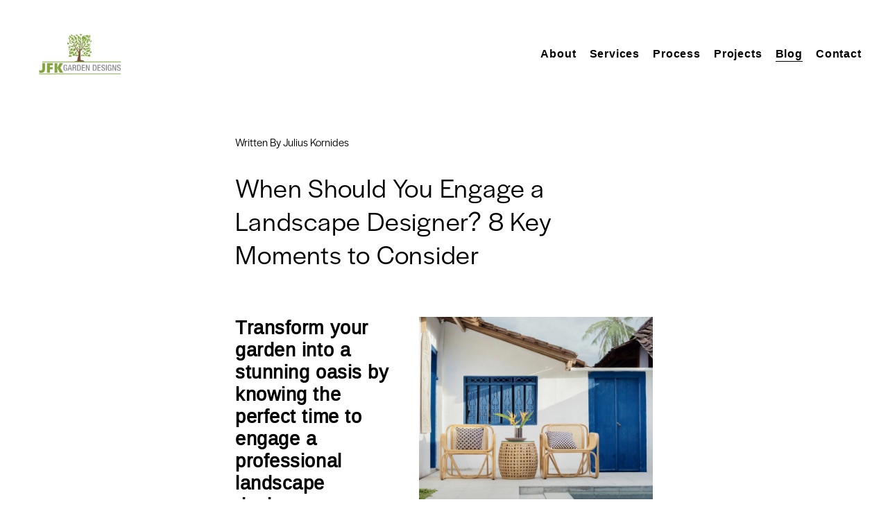

--- FILE ---
content_type: text/html;charset=utf-8
request_url: https://www.jfkgardendesigns.com/blog/why-you-should-hire-a-landscape-designer/
body_size: 30597
content:
<!doctype html>
<html xmlns:og="http://opengraphprotocol.org/schema/" xmlns:fb="http://www.facebook.com/2008/fbml" lang="en-AU"  >
  <head>
    <meta http-equiv="X-UA-Compatible" content="IE=edge,chrome=1">
    <meta name="viewport" content="width=device-width, initial-scale=1">
    <!-- This is Squarespace. --><!-- harmonica-robin-tw92 -->
<base href="">
<meta charset="utf-8" />
<title>Is It Time to Hire a Landscape Designer? 8 Key Moments to Consider &mdash; JFK Garden Designs</title>
<meta http-equiv="Accept-CH" content="Sec-CH-UA-Platform-Version, Sec-CH-UA-Model" /><link rel="icon" type="image/x-icon" href="https://images.squarespace-cdn.com/content/v1/665c3a09cc0df27471c3ae42/e0c00def-b073-4f8d-b152-9b33818196a3/favicon.ico"/>
<link rel="canonical" href="https://www.jfkgardendesigns.com/blog/why-you-should-hire-a-landscape-designer"/>
<meta property="og:site_name" content="JFK Garden Designs"/>
<meta property="og:title" content="Is It Time to Hire a Landscape Designer? 8 Key Moments to Consider &mdash; JFK Garden Designs"/>
<meta property="og:latitude" content="40.7207559"/>
<meta property="og:longitude" content="-74.00076130000002"/>
<meta property="og:locality" content="Shepparton"/>
<meta property="og:region" content="VIC"/>
<meta property="og:postal-code" content="3630"/>
<meta property="og:country-name" content="Australia"/>
<meta property="og:url" content="https://www.jfkgardendesigns.com/blog/why-you-should-hire-a-landscape-designer"/>
<meta property="og:type" content="article"/>
<meta property="og:description" content="Transform your garden into a stunning oasis by knowing the perfect time to engage a professional landscape designer."/>
<meta property="og:image" content="http://static1.squarespace.com/static/665c3a09cc0df27471c3ae42/6660f4630121fe160ff5d78f/6660f8d316054c3311d15343/1743993217299/Resized_20230811_174820_1710913890576.JPEG?format=1500w"/>
<meta property="og:image:width" content="753"/>
<meta property="og:image:height" content="904"/>
<meta itemprop="name" content="Is It Time to Hire a Landscape Designer? 8 Key Moments to Consider — JFK Garden Designs"/>
<meta itemprop="url" content="https://www.jfkgardendesigns.com/blog/why-you-should-hire-a-landscape-designer"/>
<meta itemprop="description" content="Transform your garden into a stunning oasis by knowing the perfect time to engage a professional landscape designer."/>
<meta itemprop="thumbnailUrl" content="http://static1.squarespace.com/static/665c3a09cc0df27471c3ae42/6660f4630121fe160ff5d78f/6660f8d316054c3311d15343/1743993217299/Resized_20230811_174820_1710913890576.JPEG?format=1500w"/>
<link rel="image_src" href="http://static1.squarespace.com/static/665c3a09cc0df27471c3ae42/6660f4630121fe160ff5d78f/6660f8d316054c3311d15343/1743993217299/Resized_20230811_174820_1710913890576.JPEG?format=1500w" />
<meta itemprop="image" content="http://static1.squarespace.com/static/665c3a09cc0df27471c3ae42/6660f4630121fe160ff5d78f/6660f8d316054c3311d15343/1743993217299/Resized_20230811_174820_1710913890576.JPEG?format=1500w"/>
<meta itemprop="author" content="Julius Kornides"/>
<meta itemprop="datePublished" content="2024-06-06T09:46:27+1000"/>
<meta itemprop="dateModified" content="2025-04-07T12:33:37+1000"/>
<meta itemprop="headline" content="When Should You Engage a Landscape Designer? 8 Key Moments to Consider"/>
<meta itemprop="publisher" content="JFK Garden Designs"/>
<meta name="twitter:title" content="Is It Time to Hire a Landscape Designer? 8 Key Moments to Consider — JFK Garden Designs"/>
<meta name="twitter:image" content="http://static1.squarespace.com/static/665c3a09cc0df27471c3ae42/6660f4630121fe160ff5d78f/6660f8d316054c3311d15343/1743993217299/Resized_20230811_174820_1710913890576.JPEG?format=1500w"/>
<meta name="twitter:url" content="https://www.jfkgardendesigns.com/blog/why-you-should-hire-a-landscape-designer"/>
<meta name="twitter:card" content="summary"/>
<meta name="twitter:description" content="Transform your garden into a stunning oasis by knowing the perfect time to engage a professional landscape designer."/>
<meta name="description" content="Transform your garden into a stunning oasis by knowing the perfect time to 
engage a professional landscape designer." />
<link rel="preconnect" href="https://images.squarespace-cdn.com">
<link rel="preconnect" href="https://use.typekit.net" crossorigin>
<link rel="preconnect" href="https://p.typekit.net" crossorigin>
<script type="text/javascript" src="//use.typekit.net/ik/[base64].js" async fetchpriority="high" onload="try{Typekit.load();}catch(e){} document.documentElement.classList.remove('wf-loading');"></script>
<script>document.documentElement.classList.add('wf-loading')</script>
<style>@keyframes fonts-loading { 0%, 99% { color: transparent; } } html.wf-loading * { animation: fonts-loading 3s; }</style>
<script type="text/javascript" crossorigin="anonymous" defer="true" nomodule="nomodule" src="//assets.squarespace.com/@sqs/polyfiller/1.6/legacy.js"></script>
<script type="text/javascript" crossorigin="anonymous" defer="true" src="//assets.squarespace.com/@sqs/polyfiller/1.6/modern.js"></script>
<script type="text/javascript">SQUARESPACE_ROLLUPS = {};</script>
<script>(function(rollups, name) { if (!rollups[name]) { rollups[name] = {}; } rollups[name].js = ["//assets.squarespace.com/universal/scripts-compressed/extract-css-runtime-7c942fc73b9b9ee3-min.en-US.js"]; })(SQUARESPACE_ROLLUPS, 'squarespace-extract_css_runtime');</script>
<script crossorigin="anonymous" src="//assets.squarespace.com/universal/scripts-compressed/extract-css-runtime-7c942fc73b9b9ee3-min.en-US.js" defer ></script><script>(function(rollups, name) { if (!rollups[name]) { rollups[name] = {}; } rollups[name].js = ["//assets.squarespace.com/universal/scripts-compressed/extract-css-moment-js-vendor-6f2a1f6ec9a41489-min.en-US.js"]; })(SQUARESPACE_ROLLUPS, 'squarespace-extract_css_moment_js_vendor');</script>
<script crossorigin="anonymous" src="//assets.squarespace.com/universal/scripts-compressed/extract-css-moment-js-vendor-6f2a1f6ec9a41489-min.en-US.js" defer ></script><script>(function(rollups, name) { if (!rollups[name]) { rollups[name] = {}; } rollups[name].js = ["//assets.squarespace.com/universal/scripts-compressed/cldr-resource-pack-22ed584d99d9b83d-min.en-US.js"]; })(SQUARESPACE_ROLLUPS, 'squarespace-cldr_resource_pack');</script>
<script crossorigin="anonymous" src="//assets.squarespace.com/universal/scripts-compressed/cldr-resource-pack-22ed584d99d9b83d-min.en-US.js" defer ></script><script>(function(rollups, name) { if (!rollups[name]) { rollups[name] = {}; } rollups[name].js = ["//assets.squarespace.com/universal/scripts-compressed/common-vendors-stable-fbd854d40b0804b7-min.en-US.js"]; })(SQUARESPACE_ROLLUPS, 'squarespace-common_vendors_stable');</script>
<script crossorigin="anonymous" src="//assets.squarespace.com/universal/scripts-compressed/common-vendors-stable-fbd854d40b0804b7-min.en-US.js" defer ></script><script>(function(rollups, name) { if (!rollups[name]) { rollups[name] = {}; } rollups[name].js = ["//assets.squarespace.com/universal/scripts-compressed/common-vendors-7052b75402b03b15-min.en-US.js"]; })(SQUARESPACE_ROLLUPS, 'squarespace-common_vendors');</script>
<script crossorigin="anonymous" src="//assets.squarespace.com/universal/scripts-compressed/common-vendors-7052b75402b03b15-min.en-US.js" defer ></script><script>(function(rollups, name) { if (!rollups[name]) { rollups[name] = {}; } rollups[name].js = ["//assets.squarespace.com/universal/scripts-compressed/common-3c2ba59788689b39-min.en-US.js"]; })(SQUARESPACE_ROLLUPS, 'squarespace-common');</script>
<script crossorigin="anonymous" src="//assets.squarespace.com/universal/scripts-compressed/common-3c2ba59788689b39-min.en-US.js" defer ></script><script>(function(rollups, name) { if (!rollups[name]) { rollups[name] = {}; } rollups[name].js = ["//assets.squarespace.com/universal/scripts-compressed/performance-ad9e27deecfccdcd-min.en-US.js"]; })(SQUARESPACE_ROLLUPS, 'squarespace-performance');</script>
<script crossorigin="anonymous" src="//assets.squarespace.com/universal/scripts-compressed/performance-ad9e27deecfccdcd-min.en-US.js" defer ></script><script data-name="static-context">Static = window.Static || {}; Static.SQUARESPACE_CONTEXT = {"betaFeatureFlags":["campaigns_discount_section_in_automations","campaigns_new_image_layout_picker","override_block_styles","enable_form_submission_trigger","modernized-pdp-m2-enabled","section-sdk-plp-list-view-atc-button-enabled","campaigns_thumbnail_layout","campaigns_import_discounts","commerce-product-forms-rendering","form_block_first_last_name_required","scripts_defer","campaigns_merch_state","campaigns_discount_section_in_blasts","supports_versioned_template_assets","new_stacked_index","contacts_and_campaigns_redesign","marketing_landing_page","marketing_automations","nested_categories","i18n_beta_website_locales","member_areas_feature"],"facebookAppId":"314192535267336","facebookApiVersion":"v6.0","rollups":{"squarespace-announcement-bar":{"js":"//assets.squarespace.com/universal/scripts-compressed/announcement-bar-cbedc76c6324797f-min.en-US.js"},"squarespace-audio-player":{"css":"//assets.squarespace.com/universal/styles-compressed/audio-player-b05f5197a871c566-min.en-US.css","js":"//assets.squarespace.com/universal/scripts-compressed/audio-player-da2700baaad04b07-min.en-US.js"},"squarespace-blog-collection-list":{"css":"//assets.squarespace.com/universal/styles-compressed/blog-collection-list-b4046463b72f34e2-min.en-US.css","js":"//assets.squarespace.com/universal/scripts-compressed/blog-collection-list-f78db80fc1cd6fce-min.en-US.js"},"squarespace-calendar-block-renderer":{"css":"//assets.squarespace.com/universal/styles-compressed/calendar-block-renderer-b72d08ba4421f5a0-min.en-US.css","js":"//assets.squarespace.com/universal/scripts-compressed/calendar-block-renderer-867a1d519964ab77-min.en-US.js"},"squarespace-chartjs-helpers":{"css":"//assets.squarespace.com/universal/styles-compressed/chartjs-helpers-96b256171ee039c1-min.en-US.css","js":"//assets.squarespace.com/universal/scripts-compressed/chartjs-helpers-4fd57f343946d08e-min.en-US.js"},"squarespace-comments":{"css":"//assets.squarespace.com/universal/styles-compressed/comments-af139775e7e76546-min.en-US.css","js":"//assets.squarespace.com/universal/scripts-compressed/comments-d470629db56adf58-min.en-US.js"},"squarespace-custom-css-popup":{"css":"//assets.squarespace.com/universal/styles-compressed/custom-css-popup-722530b41b383ca0-min.en-US.css","js":"//assets.squarespace.com/universal/scripts-compressed/custom-css-popup-93edb2b1af0273d0-min.en-US.js"},"squarespace-dialog":{"css":"//assets.squarespace.com/universal/styles-compressed/dialog-f9093f2d526b94df-min.en-US.css","js":"//assets.squarespace.com/universal/scripts-compressed/dialog-f337264b7e156c12-min.en-US.js"},"squarespace-events-collection":{"css":"//assets.squarespace.com/universal/styles-compressed/events-collection-b72d08ba4421f5a0-min.en-US.css","js":"//assets.squarespace.com/universal/scripts-compressed/events-collection-14cfd7ddff021d8b-min.en-US.js"},"squarespace-form-rendering-utils":{"js":"//assets.squarespace.com/universal/scripts-compressed/form-rendering-utils-ac9b86fc3e92daec-min.en-US.js"},"squarespace-forms":{"css":"//assets.squarespace.com/universal/styles-compressed/forms-0afd3c6ac30bbab1-min.en-US.css","js":"//assets.squarespace.com/universal/scripts-compressed/forms-9b71770e3caa3dc7-min.en-US.js"},"squarespace-gallery-collection-list":{"css":"//assets.squarespace.com/universal/styles-compressed/gallery-collection-list-b4046463b72f34e2-min.en-US.css","js":"//assets.squarespace.com/universal/scripts-compressed/gallery-collection-list-07747667a3187b76-min.en-US.js"},"squarespace-image-zoom":{"css":"//assets.squarespace.com/universal/styles-compressed/image-zoom-b4046463b72f34e2-min.en-US.css","js":"//assets.squarespace.com/universal/scripts-compressed/image-zoom-60c18dc5f8f599ea-min.en-US.js"},"squarespace-pinterest":{"css":"//assets.squarespace.com/universal/styles-compressed/pinterest-b4046463b72f34e2-min.en-US.css","js":"//assets.squarespace.com/universal/scripts-compressed/pinterest-7d6f6ab4e8d3bd3f-min.en-US.js"},"squarespace-popup-overlay":{"css":"//assets.squarespace.com/universal/styles-compressed/popup-overlay-b742b752f5880972-min.en-US.css","js":"//assets.squarespace.com/universal/scripts-compressed/popup-overlay-2b60d0db5b93df47-min.en-US.js"},"squarespace-product-quick-view":{"css":"//assets.squarespace.com/universal/styles-compressed/product-quick-view-9548705e5cf7ee87-min.en-US.css","js":"//assets.squarespace.com/universal/scripts-compressed/product-quick-view-5aa70952b742bf52-min.en-US.js"},"squarespace-products-collection-item-v2":{"css":"//assets.squarespace.com/universal/styles-compressed/products-collection-item-v2-b4046463b72f34e2-min.en-US.css","js":"//assets.squarespace.com/universal/scripts-compressed/products-collection-item-v2-e3a3f101748fca6e-min.en-US.js"},"squarespace-products-collection-list-v2":{"css":"//assets.squarespace.com/universal/styles-compressed/products-collection-list-v2-b4046463b72f34e2-min.en-US.css","js":"//assets.squarespace.com/universal/scripts-compressed/products-collection-list-v2-eedc544f4cc56af4-min.en-US.js"},"squarespace-search-page":{"css":"//assets.squarespace.com/universal/styles-compressed/search-page-90a67fc09b9b32c6-min.en-US.css","js":"//assets.squarespace.com/universal/scripts-compressed/search-page-e64261438cc72da8-min.en-US.js"},"squarespace-search-preview":{"js":"//assets.squarespace.com/universal/scripts-compressed/search-preview-cd4d6b833e1e7e59-min.en-US.js"},"squarespace-simple-liking":{"css":"//assets.squarespace.com/universal/styles-compressed/simple-liking-701bf8bbc05ec6aa-min.en-US.css","js":"//assets.squarespace.com/universal/scripts-compressed/simple-liking-c63bf8989a1c119a-min.en-US.js"},"squarespace-social-buttons":{"css":"//assets.squarespace.com/universal/styles-compressed/social-buttons-95032e5fa98e47a5-min.en-US.css","js":"//assets.squarespace.com/universal/scripts-compressed/social-buttons-0839ae7d1715ddd3-min.en-US.js"},"squarespace-tourdates":{"css":"//assets.squarespace.com/universal/styles-compressed/tourdates-b4046463b72f34e2-min.en-US.css","js":"//assets.squarespace.com/universal/scripts-compressed/tourdates-3d0769ff3268f527-min.en-US.js"},"squarespace-website-overlays-manager":{"css":"//assets.squarespace.com/universal/styles-compressed/website-overlays-manager-07ea5a4e004e6710-min.en-US.css","js":"//assets.squarespace.com/universal/scripts-compressed/website-overlays-manager-532fc21fb15f0ba1-min.en-US.js"}},"pageType":50,"website":{"id":"665c3a09cc0df27471c3ae42","identifier":"harmonica-robin-tw92","websiteType":1,"contentModifiedOn":1752545461055,"cloneable":false,"hasBeenCloneable":false,"siteStatus":{},"language":"en-AU","translationLocale":"en-US","formattingLocale":"en-AU","timeZone":"Australia/Melbourne","machineTimeZoneOffset":39600000,"timeZoneOffset":39600000,"timeZoneAbbr":"AEDT","siteTitle":"JFK Garden Designs","fullSiteTitle":"Is It Time to Hire a Landscape Designer? 8 Key Moments to Consider \u2014 JFK Garden Designs","location":{},"logoImageId":"665e8ebd630cc52ff4bb509d","mobileLogoImageId":"665e8ddf553231044bf368dd","shareButtonOptions":{"7":true,"1":true,"3":true,"4":true,"2":true,"8":true,"6":true},"logoImageUrl":"//images.squarespace-cdn.com/content/v1/665c3a09cc0df27471c3ae42/d647dc42-3d98-493d-a0b8-d9274c2ea624/Untitled+design+%286%29.png","mobileLogoImageUrl":"//images.squarespace-cdn.com/content/v1/665c3a09cc0df27471c3ae42/b0e6590a-f799-461d-b5a6-d3f610d72363/Untitled+design+%287%29.png","authenticUrl":"https://www.jfkgardendesigns.com","internalUrl":"https://harmonica-robin-tw92.squarespace.com","baseUrl":"https://www.jfkgardendesigns.com","primaryDomain":"www.jfkgardendesigns.com","sslSetting":3,"isHstsEnabled":true,"socialAccounts":[{"serviceId":60,"screenname":"Facebook","addedOn":1717320201981,"profileUrl":"https://www.facebook.com/jfkgardendesigns","iconEnabled":true,"serviceName":"facebook-unauth"},{"serviceId":64,"screenname":"Instagram","addedOn":1717320201986,"profileUrl":"https://www.instagram.com/jfkgardendesigns","iconEnabled":true,"serviceName":"instagram-unauth"}],"typekitId":"","statsMigrated":false,"imageMetadataProcessingEnabled":false,"screenshotId":"8e56d00c8b990f016fbc178d12b0be9c424b4cacc54351c44101f8d7a3cb9edc","captchaSettings":{"enabledForDonations":false},"showOwnerLogin":false},"websiteSettings":{"id":"665c3a09cc0df27471c3ae44","websiteId":"665c3a09cc0df27471c3ae42","subjects":[],"country":"AU","state":"VIC","simpleLikingEnabled":true,"mobileInfoBarSettings":{"isContactEmailEnabled":false,"isContactPhoneNumberEnabled":false,"isLocationEnabled":false,"isBusinessHoursEnabled":false},"announcementBarSettings":{"style":1,"text":"<p class=\"\" data-rte-preserve-empty=\"true\" style=\"white-space:pre-wrap;\"></p>"},"commentLikesAllowed":true,"commentAnonAllowed":true,"commentThreaded":true,"commentApprovalRequired":false,"commentAvatarsOn":true,"commentSortType":2,"commentFlagThreshold":0,"commentFlagsAllowed":true,"commentEnableByDefault":true,"commentDisableAfterDaysDefault":0,"disqusShortname":"","commentsEnabled":false,"businessHours":{},"storeSettings":{"returnPolicy":null,"termsOfService":null,"privacyPolicy":null,"expressCheckout":false,"continueShoppingLinkUrl":"/","useLightCart":false,"showNoteField":false,"shippingCountryDefaultValue":"US","billToShippingDefaultValue":false,"showShippingPhoneNumber":true,"isShippingPhoneRequired":false,"showBillingPhoneNumber":true,"isBillingPhoneRequired":false,"currenciesSupported":["USD","CAD","GBP","AUD","EUR","CHF","NOK","SEK","DKK","NZD","SGD","MXN","HKD","CZK","ILS","MYR","RUB","PHP","PLN","THB","BRL","ARS","COP","IDR","INR","JPY","ZAR"],"defaultCurrency":"USD","selectedCurrency":"AUD","measurementStandard":1,"showCustomCheckoutForm":false,"checkoutPageMarketingOptInEnabled":true,"enableMailingListOptInByDefault":false,"sameAsRetailLocation":false,"merchandisingSettings":{"scarcityEnabledOnProductItems":false,"scarcityEnabledOnProductBlocks":false,"scarcityMessageType":"DEFAULT_SCARCITY_MESSAGE","scarcityThreshold":10,"multipleQuantityAllowedForServices":true,"restockNotificationsEnabled":false,"restockNotificationsSuccessText":"","restockNotificationsMailingListSignUpEnabled":false,"relatedProductsEnabled":false,"relatedProductsOrdering":"random","soldOutVariantsDropdownDisabled":false,"productComposerOptedIn":false,"productComposerABTestOptedOut":false,"productReviewsEnabled":false},"minimumOrderSubtotalEnabled":false,"minimumOrderSubtotal":{"currency":"AUD","value":"0.00"},"addToCartConfirmationType":2,"isLive":false,"multipleQuantityAllowedForServices":true},"useEscapeKeyToLogin":false,"ssBadgeType":1,"ssBadgePosition":4,"ssBadgeVisibility":1,"ssBadgeDevices":1,"pinterestOverlayOptions":{"mode":"disabled"},"userAccountsSettings":{"loginAllowed":false,"signupAllowed":false}},"cookieSettings":{"isCookieBannerEnabled":false,"isRestrictiveCookiePolicyEnabled":false,"cookieBannerText":"","cookieBannerTheme":"","cookieBannerVariant":"","cookieBannerPosition":"","cookieBannerCtaVariant":"","cookieBannerCtaText":"","cookieBannerAcceptType":"OPT_IN","cookieBannerOptOutCtaText":"","cookieBannerHasOptOut":false,"cookieBannerHasManageCookies":true,"cookieBannerManageCookiesLabel":"","cookieBannerSavedPreferencesText":"","cookieBannerSavedPreferencesLayout":"PILL"},"websiteCloneable":false,"collection":{"title":"Blog | Landscape & Garden Design","id":"6660f4630121fe160ff5d78f","fullUrl":"/blog","type":1,"permissionType":1},"item":{"title":"When Should You Engage a Landscape Designer? 8 Key Moments to Consider","id":"6660f8d316054c3311d15343","fullUrl":"/blog/why-you-should-hire-a-landscape-designer","publicCommentCount":0,"commentState":1,"recordType":1},"subscribed":false,"appDomain":"squarespace.com","templateTweakable":true,"tweakJSON":{"form-use-theme-colors":"false","header-logo-height":"80px","header-mobile-logo-max-height":"80px","header-vert-padding":"3vw","header-width":"Full","maxPageWidth":"1800px","mobile-header-vert-padding":"6vw","pagePadding":"3vw","tweak-blog-alternating-side-by-side-image-aspect-ratio":"1:1 Square","tweak-blog-alternating-side-by-side-image-spacing":"6%","tweak-blog-alternating-side-by-side-meta-spacing":"20px","tweak-blog-alternating-side-by-side-primary-meta":"Categories","tweak-blog-alternating-side-by-side-read-more-spacing":"20px","tweak-blog-alternating-side-by-side-secondary-meta":"Date","tweak-blog-basic-grid-columns":"3","tweak-blog-basic-grid-image-aspect-ratio":"3:2 Standard","tweak-blog-basic-grid-image-spacing":"50px","tweak-blog-basic-grid-meta-spacing":"37px","tweak-blog-basic-grid-primary-meta":"Categories","tweak-blog-basic-grid-read-more-spacing":"37px","tweak-blog-basic-grid-secondary-meta":"Date","tweak-blog-item-custom-width":"50","tweak-blog-item-show-author-profile":"true","tweak-blog-item-width":"Narrow","tweak-blog-masonry-columns":"2","tweak-blog-masonry-horizontal-spacing":"30px","tweak-blog-masonry-image-spacing":"20px","tweak-blog-masonry-meta-spacing":"20px","tweak-blog-masonry-primary-meta":"Categories","tweak-blog-masonry-read-more-spacing":"20px","tweak-blog-masonry-secondary-meta":"Date","tweak-blog-masonry-vertical-spacing":"30px","tweak-blog-side-by-side-image-aspect-ratio":"1:1 Square","tweak-blog-side-by-side-image-spacing":"5%","tweak-blog-side-by-side-meta-spacing":"20px","tweak-blog-side-by-side-primary-meta":"Categories","tweak-blog-side-by-side-read-more-spacing":"20px","tweak-blog-side-by-side-secondary-meta":"Author","tweak-blog-single-column-image-spacing":"50px","tweak-blog-single-column-meta-spacing":"30px","tweak-blog-single-column-primary-meta":"Categories","tweak-blog-single-column-read-more-spacing":"30px","tweak-blog-single-column-secondary-meta":"Date","tweak-events-stacked-show-thumbnails":"true","tweak-events-stacked-thumbnail-size":"3:2 Standard","tweak-fixed-header":"false","tweak-fixed-header-style":"Basic","tweak-global-animations-animation-curve":"ease","tweak-global-animations-animation-delay":"0.1s","tweak-global-animations-animation-duration":"0.1s","tweak-global-animations-animation-style":"fade","tweak-global-animations-animation-type":"none","tweak-global-animations-complexity-level":"detailed","tweak-global-animations-enabled":"false","tweak-portfolio-grid-basic-custom-height":"50","tweak-portfolio-grid-overlay-custom-height":"50","tweak-portfolio-hover-follow-acceleration":"10%","tweak-portfolio-hover-follow-animation-duration":"Medium","tweak-portfolio-hover-follow-animation-type":"Fade","tweak-portfolio-hover-follow-delimiter":"Forward Slash","tweak-portfolio-hover-follow-front":"false","tweak-portfolio-hover-follow-layout":"Inline","tweak-portfolio-hover-follow-size":"75","tweak-portfolio-hover-follow-text-spacing-x":"1.5","tweak-portfolio-hover-follow-text-spacing-y":"1.5","tweak-portfolio-hover-static-animation-duration":"Medium","tweak-portfolio-hover-static-animation-type":"Scale Up","tweak-portfolio-hover-static-delimiter":"Forward Slash","tweak-portfolio-hover-static-front":"false","tweak-portfolio-hover-static-layout":"Stacked","tweak-portfolio-hover-static-size":"75","tweak-portfolio-hover-static-text-spacing-x":"1.5","tweak-portfolio-hover-static-text-spacing-y":"1.5","tweak-portfolio-index-background-animation-duration":"Medium","tweak-portfolio-index-background-animation-type":"Fade","tweak-portfolio-index-background-custom-height":"50","tweak-portfolio-index-background-delimiter":"None","tweak-portfolio-index-background-height":"Large","tweak-portfolio-index-background-horizontal-alignment":"Center","tweak-portfolio-index-background-link-format":"Stacked","tweak-portfolio-index-background-persist":"false","tweak-portfolio-index-background-vertical-alignment":"Middle","tweak-portfolio-index-background-width":"Full","tweak-product-basic-item-click-action":"None","tweak-product-basic-item-gallery-aspect-ratio":"3:4 Three-Four (Vertical)","tweak-product-basic-item-gallery-design":"Slideshow","tweak-product-basic-item-gallery-width":"50%","tweak-product-basic-item-hover-action":"None","tweak-product-basic-item-image-spacing":"2vw","tweak-product-basic-item-image-zoom-factor":"2","tweak-product-basic-item-product-variant-display":"Dropdown","tweak-product-basic-item-thumbnail-placement":"Side","tweak-product-basic-item-variant-picker-layout":"Dropdowns","tweak-products-add-to-cart-button":"false","tweak-products-columns":"2","tweak-products-gutter-column":"2vw","tweak-products-gutter-row":"2vw","tweak-products-header-text-alignment":"Middle","tweak-products-image-aspect-ratio":"2:3 Standard (Vertical)","tweak-products-image-text-spacing":"0.5vw","tweak-products-mobile-columns":"1","tweak-products-text-alignment":"Left","tweak-products-width":"Full","tweak-transparent-header":"false"},"templateId":"5c5a519771c10ba3470d8101","templateVersion":"7.1","pageFeatures":[1,2,4],"gmRenderKey":"QUl6YVN5Q0JUUk9xNkx1dkZfSUUxcjQ2LVQ0QWVUU1YtMGQ3bXk4","templateScriptsRootUrl":"https://static1.squarespace.com/static/vta/5c5a519771c10ba3470d8101/scripts/","impersonatedSession":false,"tzData":{"zones":[[600,"AV","AE%sT",null]],"rules":{"AV":[[1995,2005,null,"Mar","lastSun","2:00s","0","S"],[2001,2007,null,"Oct","lastSun","2:00s","1:00","D"],[2006,"only",null,"Apr","Sun>=1","2:00s","0","S"],[2007,"only",null,"Mar","lastSun","2:00s","0","S"],[2008,"max",null,"Apr","Sun>=1","2:00s","0","S"],[2008,"max",null,"Oct","Sun>=1","2:00s","1:00","D"]]}},"showAnnouncementBar":false,"recaptchaEnterpriseContext":{"recaptchaEnterpriseSiteKey":"6LdDFQwjAAAAAPigEvvPgEVbb7QBm-TkVJdDTlAv"},"i18nContext":{"timeZoneData":{"id":"Australia/Melbourne","name":"Eastern Australia Time"}},"env":"PRODUCTION","visitorFormContext":{"formFieldFormats":{"countries":[{"name":"Afghanistan","code":"AF","phoneCode":"+93"},{"name":"\u00C5land Islands","code":"AX","phoneCode":"+358"},{"name":"Albania","code":"AL","phoneCode":"+355"},{"name":"Algeria","code":"DZ","phoneCode":"+213"},{"name":"American Samoa","code":"AS","phoneCode":"+1"},{"name":"Andorra","code":"AD","phoneCode":"+376"},{"name":"Angola","code":"AO","phoneCode":"+244"},{"name":"Anguilla","code":"AI","phoneCode":"+1"},{"name":"Antigua & Barbuda","code":"AG","phoneCode":"+1"},{"name":"Argentina","code":"AR","phoneCode":"+54"},{"name":"Armenia","code":"AM","phoneCode":"+374"},{"name":"Aruba","code":"AW","phoneCode":"+297"},{"name":"Ascension Island","code":"AC","phoneCode":"+247"},{"name":"Australia","code":"AU","phoneCode":"+61"},{"name":"Austria","code":"AT","phoneCode":"+43"},{"name":"Azerbaijan","code":"AZ","phoneCode":"+994"},{"name":"Bahamas","code":"BS","phoneCode":"+1"},{"name":"Bahrain","code":"BH","phoneCode":"+973"},{"name":"Bangladesh","code":"BD","phoneCode":"+880"},{"name":"Barbados","code":"BB","phoneCode":"+1"},{"name":"Belarus","code":"BY","phoneCode":"+375"},{"name":"Belgium","code":"BE","phoneCode":"+32"},{"name":"Belize","code":"BZ","phoneCode":"+501"},{"name":"Benin","code":"BJ","phoneCode":"+229"},{"name":"Bermuda","code":"BM","phoneCode":"+1"},{"name":"Bhutan","code":"BT","phoneCode":"+975"},{"name":"Bolivia","code":"BO","phoneCode":"+591"},{"name":"Bosnia & Herzegovina","code":"BA","phoneCode":"+387"},{"name":"Botswana","code":"BW","phoneCode":"+267"},{"name":"Brazil","code":"BR","phoneCode":"+55"},{"name":"British Indian Ocean Territory","code":"IO","phoneCode":"+246"},{"name":"British Virgin Islands","code":"VG","phoneCode":"+1"},{"name":"Brunei","code":"BN","phoneCode":"+673"},{"name":"Bulgaria","code":"BG","phoneCode":"+359"},{"name":"Burkina Faso","code":"BF","phoneCode":"+226"},{"name":"Burundi","code":"BI","phoneCode":"+257"},{"name":"Cambodia","code":"KH","phoneCode":"+855"},{"name":"Cameroon","code":"CM","phoneCode":"+237"},{"name":"Canada","code":"CA","phoneCode":"+1"},{"name":"Cape Verde","code":"CV","phoneCode":"+238"},{"name":"Caribbean Netherlands","code":"BQ","phoneCode":"+599"},{"name":"Cayman Islands","code":"KY","phoneCode":"+1"},{"name":"Central African Republic","code":"CF","phoneCode":"+236"},{"name":"Chad","code":"TD","phoneCode":"+235"},{"name":"Chile","code":"CL","phoneCode":"+56"},{"name":"China","code":"CN","phoneCode":"+86"},{"name":"Christmas Island","code":"CX","phoneCode":"+61"},{"name":"Cocos (Keeling) Islands","code":"CC","phoneCode":"+61"},{"name":"Colombia","code":"CO","phoneCode":"+57"},{"name":"Comoros","code":"KM","phoneCode":"+269"},{"name":"Congo - Brazzaville","code":"CG","phoneCode":"+242"},{"name":"Congo - Kinshasa","code":"CD","phoneCode":"+243"},{"name":"Cook Islands","code":"CK","phoneCode":"+682"},{"name":"Costa Rica","code":"CR","phoneCode":"+506"},{"name":"C\u00F4te d\u2019Ivoire","code":"CI","phoneCode":"+225"},{"name":"Croatia","code":"HR","phoneCode":"+385"},{"name":"Cuba","code":"CU","phoneCode":"+53"},{"name":"Cura\u00E7ao","code":"CW","phoneCode":"+599"},{"name":"Cyprus","code":"CY","phoneCode":"+357"},{"name":"Czechia","code":"CZ","phoneCode":"+420"},{"name":"Denmark","code":"DK","phoneCode":"+45"},{"name":"Djibouti","code":"DJ","phoneCode":"+253"},{"name":"Dominica","code":"DM","phoneCode":"+1"},{"name":"Dominican Republic","code":"DO","phoneCode":"+1"},{"name":"Ecuador","code":"EC","phoneCode":"+593"},{"name":"Egypt","code":"EG","phoneCode":"+20"},{"name":"El Salvador","code":"SV","phoneCode":"+503"},{"name":"Equatorial Guinea","code":"GQ","phoneCode":"+240"},{"name":"Eritrea","code":"ER","phoneCode":"+291"},{"name":"Estonia","code":"EE","phoneCode":"+372"},{"name":"Eswatini","code":"SZ","phoneCode":"+268"},{"name":"Ethiopia","code":"ET","phoneCode":"+251"},{"name":"Falkland Islands","code":"FK","phoneCode":"+500"},{"name":"Faroe Islands","code":"FO","phoneCode":"+298"},{"name":"Fiji","code":"FJ","phoneCode":"+679"},{"name":"Finland","code":"FI","phoneCode":"+358"},{"name":"France","code":"FR","phoneCode":"+33"},{"name":"French Guiana","code":"GF","phoneCode":"+594"},{"name":"French Polynesia","code":"PF","phoneCode":"+689"},{"name":"Gabon","code":"GA","phoneCode":"+241"},{"name":"Gambia","code":"GM","phoneCode":"+220"},{"name":"Georgia","code":"GE","phoneCode":"+995"},{"name":"Germany","code":"DE","phoneCode":"+49"},{"name":"Ghana","code":"GH","phoneCode":"+233"},{"name":"Gibraltar","code":"GI","phoneCode":"+350"},{"name":"Greece","code":"GR","phoneCode":"+30"},{"name":"Greenland","code":"GL","phoneCode":"+299"},{"name":"Grenada","code":"GD","phoneCode":"+1"},{"name":"Guadeloupe","code":"GP","phoneCode":"+590"},{"name":"Guam","code":"GU","phoneCode":"+1"},{"name":"Guatemala","code":"GT","phoneCode":"+502"},{"name":"Guernsey","code":"GG","phoneCode":"+44"},{"name":"Guinea","code":"GN","phoneCode":"+224"},{"name":"Guinea-Bissau","code":"GW","phoneCode":"+245"},{"name":"Guyana","code":"GY","phoneCode":"+592"},{"name":"Haiti","code":"HT","phoneCode":"+509"},{"name":"Honduras","code":"HN","phoneCode":"+504"},{"name":"Hong Kong SAR China","code":"HK","phoneCode":"+852"},{"name":"Hungary","code":"HU","phoneCode":"+36"},{"name":"Iceland","code":"IS","phoneCode":"+354"},{"name":"India","code":"IN","phoneCode":"+91"},{"name":"Indonesia","code":"ID","phoneCode":"+62"},{"name":"Iran","code":"IR","phoneCode":"+98"},{"name":"Iraq","code":"IQ","phoneCode":"+964"},{"name":"Ireland","code":"IE","phoneCode":"+353"},{"name":"Isle of Man","code":"IM","phoneCode":"+44"},{"name":"Israel","code":"IL","phoneCode":"+972"},{"name":"Italy","code":"IT","phoneCode":"+39"},{"name":"Jamaica","code":"JM","phoneCode":"+1"},{"name":"Japan","code":"JP","phoneCode":"+81"},{"name":"Jersey","code":"JE","phoneCode":"+44"},{"name":"Jordan","code":"JO","phoneCode":"+962"},{"name":"Kazakhstan","code":"KZ","phoneCode":"+7"},{"name":"Kenya","code":"KE","phoneCode":"+254"},{"name":"Kiribati","code":"KI","phoneCode":"+686"},{"name":"Kosovo","code":"XK","phoneCode":"+383"},{"name":"Kuwait","code":"KW","phoneCode":"+965"},{"name":"Kyrgyzstan","code":"KG","phoneCode":"+996"},{"name":"Laos","code":"LA","phoneCode":"+856"},{"name":"Latvia","code":"LV","phoneCode":"+371"},{"name":"Lebanon","code":"LB","phoneCode":"+961"},{"name":"Lesotho","code":"LS","phoneCode":"+266"},{"name":"Liberia","code":"LR","phoneCode":"+231"},{"name":"Libya","code":"LY","phoneCode":"+218"},{"name":"Liechtenstein","code":"LI","phoneCode":"+423"},{"name":"Lithuania","code":"LT","phoneCode":"+370"},{"name":"Luxembourg","code":"LU","phoneCode":"+352"},{"name":"Macao SAR China","code":"MO","phoneCode":"+853"},{"name":"Madagascar","code":"MG","phoneCode":"+261"},{"name":"Malawi","code":"MW","phoneCode":"+265"},{"name":"Malaysia","code":"MY","phoneCode":"+60"},{"name":"Maldives","code":"MV","phoneCode":"+960"},{"name":"Mali","code":"ML","phoneCode":"+223"},{"name":"Malta","code":"MT","phoneCode":"+356"},{"name":"Marshall Islands","code":"MH","phoneCode":"+692"},{"name":"Martinique","code":"MQ","phoneCode":"+596"},{"name":"Mauritania","code":"MR","phoneCode":"+222"},{"name":"Mauritius","code":"MU","phoneCode":"+230"},{"name":"Mayotte","code":"YT","phoneCode":"+262"},{"name":"Mexico","code":"MX","phoneCode":"+52"},{"name":"Micronesia","code":"FM","phoneCode":"+691"},{"name":"Moldova","code":"MD","phoneCode":"+373"},{"name":"Monaco","code":"MC","phoneCode":"+377"},{"name":"Mongolia","code":"MN","phoneCode":"+976"},{"name":"Montenegro","code":"ME","phoneCode":"+382"},{"name":"Montserrat","code":"MS","phoneCode":"+1"},{"name":"Morocco","code":"MA","phoneCode":"+212"},{"name":"Mozambique","code":"MZ","phoneCode":"+258"},{"name":"Myanmar (Burma)","code":"MM","phoneCode":"+95"},{"name":"Namibia","code":"NA","phoneCode":"+264"},{"name":"Nauru","code":"NR","phoneCode":"+674"},{"name":"Nepal","code":"NP","phoneCode":"+977"},{"name":"Netherlands","code":"NL","phoneCode":"+31"},{"name":"New Caledonia","code":"NC","phoneCode":"+687"},{"name":"New Zealand","code":"NZ","phoneCode":"+64"},{"name":"Nicaragua","code":"NI","phoneCode":"+505"},{"name":"Niger","code":"NE","phoneCode":"+227"},{"name":"Nigeria","code":"NG","phoneCode":"+234"},{"name":"Niue","code":"NU","phoneCode":"+683"},{"name":"Norfolk Island","code":"NF","phoneCode":"+672"},{"name":"Northern Mariana Islands","code":"MP","phoneCode":"+1"},{"name":"North Korea","code":"KP","phoneCode":"+850"},{"name":"North Macedonia","code":"MK","phoneCode":"+389"},{"name":"Norway","code":"NO","phoneCode":"+47"},{"name":"Oman","code":"OM","phoneCode":"+968"},{"name":"Pakistan","code":"PK","phoneCode":"+92"},{"name":"Palau","code":"PW","phoneCode":"+680"},{"name":"Palestinian Territories","code":"PS","phoneCode":"+970"},{"name":"Panama","code":"PA","phoneCode":"+507"},{"name":"Papua New Guinea","code":"PG","phoneCode":"+675"},{"name":"Paraguay","code":"PY","phoneCode":"+595"},{"name":"Peru","code":"PE","phoneCode":"+51"},{"name":"Philippines","code":"PH","phoneCode":"+63"},{"name":"Poland","code":"PL","phoneCode":"+48"},{"name":"Portugal","code":"PT","phoneCode":"+351"},{"name":"Puerto Rico","code":"PR","phoneCode":"+1"},{"name":"Qatar","code":"QA","phoneCode":"+974"},{"name":"R\u00E9union","code":"RE","phoneCode":"+262"},{"name":"Romania","code":"RO","phoneCode":"+40"},{"name":"Russia","code":"RU","phoneCode":"+7"},{"name":"Rwanda","code":"RW","phoneCode":"+250"},{"name":"Samoa","code":"WS","phoneCode":"+685"},{"name":"San Marino","code":"SM","phoneCode":"+378"},{"name":"S\u00E3o Tom\u00E9 & Pr\u00EDncipe","code":"ST","phoneCode":"+239"},{"name":"Saudi Arabia","code":"SA","phoneCode":"+966"},{"name":"Senegal","code":"SN","phoneCode":"+221"},{"name":"Serbia","code":"RS","phoneCode":"+381"},{"name":"Seychelles","code":"SC","phoneCode":"+248"},{"name":"Sierra Leone","code":"SL","phoneCode":"+232"},{"name":"Singapore","code":"SG","phoneCode":"+65"},{"name":"Sint Maarten","code":"SX","phoneCode":"+1"},{"name":"Slovakia","code":"SK","phoneCode":"+421"},{"name":"Slovenia","code":"SI","phoneCode":"+386"},{"name":"Solomon Islands","code":"SB","phoneCode":"+677"},{"name":"Somalia","code":"SO","phoneCode":"+252"},{"name":"South Africa","code":"ZA","phoneCode":"+27"},{"name":"South Korea","code":"KR","phoneCode":"+82"},{"name":"South Sudan","code":"SS","phoneCode":"+211"},{"name":"Spain","code":"ES","phoneCode":"+34"},{"name":"Sri Lanka","code":"LK","phoneCode":"+94"},{"name":"St. Barth\u00E9lemy","code":"BL","phoneCode":"+590"},{"name":"St. Helena","code":"SH","phoneCode":"+290"},{"name":"St. Kitts & Nevis","code":"KN","phoneCode":"+1"},{"name":"St. Lucia","code":"LC","phoneCode":"+1"},{"name":"St. Martin","code":"MF","phoneCode":"+590"},{"name":"St. Pierre & Miquelon","code":"PM","phoneCode":"+508"},{"name":"St. Vincent & Grenadines","code":"VC","phoneCode":"+1"},{"name":"Sudan","code":"SD","phoneCode":"+249"},{"name":"Suriname","code":"SR","phoneCode":"+597"},{"name":"Svalbard & Jan Mayen","code":"SJ","phoneCode":"+47"},{"name":"Sweden","code":"SE","phoneCode":"+46"},{"name":"Switzerland","code":"CH","phoneCode":"+41"},{"name":"Syria","code":"SY","phoneCode":"+963"},{"name":"Taiwan","code":"TW","phoneCode":"+886"},{"name":"Tajikistan","code":"TJ","phoneCode":"+992"},{"name":"Tanzania","code":"TZ","phoneCode":"+255"},{"name":"Thailand","code":"TH","phoneCode":"+66"},{"name":"Timor-Leste","code":"TL","phoneCode":"+670"},{"name":"Togo","code":"TG","phoneCode":"+228"},{"name":"Tokelau","code":"TK","phoneCode":"+690"},{"name":"Tonga","code":"TO","phoneCode":"+676"},{"name":"Trinidad & Tobago","code":"TT","phoneCode":"+1"},{"name":"Tristan da Cunha","code":"TA","phoneCode":"+290"},{"name":"Tunisia","code":"TN","phoneCode":"+216"},{"name":"T\u00FCrkiye","code":"TR","phoneCode":"+90"},{"name":"Turkmenistan","code":"TM","phoneCode":"+993"},{"name":"Turks & Caicos Islands","code":"TC","phoneCode":"+1"},{"name":"Tuvalu","code":"TV","phoneCode":"+688"},{"name":"U.S. Virgin Islands","code":"VI","phoneCode":"+1"},{"name":"Uganda","code":"UG","phoneCode":"+256"},{"name":"Ukraine","code":"UA","phoneCode":"+380"},{"name":"United Arab Emirates","code":"AE","phoneCode":"+971"},{"name":"United Kingdom","code":"GB","phoneCode":"+44"},{"name":"United States","code":"US","phoneCode":"+1"},{"name":"Uruguay","code":"UY","phoneCode":"+598"},{"name":"Uzbekistan","code":"UZ","phoneCode":"+998"},{"name":"Vanuatu","code":"VU","phoneCode":"+678"},{"name":"Vatican City","code":"VA","phoneCode":"+39"},{"name":"Venezuela","code":"VE","phoneCode":"+58"},{"name":"Vietnam","code":"VN","phoneCode":"+84"},{"name":"Wallis & Futuna","code":"WF","phoneCode":"+681"},{"name":"Western Sahara","code":"EH","phoneCode":"+212"},{"name":"Yemen","code":"YE","phoneCode":"+967"},{"name":"Zambia","code":"ZM","phoneCode":"+260"},{"name":"Zimbabwe","code":"ZW","phoneCode":"+263"}],"initialAddressFormat":{"id":0,"type":"ADDRESS","country":"AU","labelLocale":"en","fields":[{"type":"FIELD","label":"Address Line 1","identifier":"Line1","length":0,"required":true,"metadata":{"autocomplete":"address-line1"}},{"type":"SEPARATOR","label":"\n","identifier":"Newline","length":0,"required":false,"metadata":{}},{"type":"FIELD","label":"Address Line 2","identifier":"Line2","length":0,"required":false,"metadata":{"autocomplete":"address-line2"}},{"type":"SEPARATOR","label":"\n","identifier":"Newline","length":0,"required":false,"metadata":{}},{"type":"FIELD","label":"Suburb","identifier":"City","length":0,"required":true,"metadata":{"autocomplete":"address-level2"}},{"type":"SEPARATOR","label":" ","identifier":"Space","length":0,"required":false,"metadata":{}},{"type":"FIELD","label":"State","identifier":"State","length":0,"required":true,"metadata":{"autocomplete":"address-level1"}},{"type":"SEPARATOR","label":" ","identifier":"Space","length":0,"required":false,"metadata":{}},{"type":"FIELD","label":"Postcode","identifier":"Zip","length":0,"required":true,"metadata":{"autocomplete":"postal-code"}}]},"initialNameOrder":"GIVEN_FIRST","initialPhoneFormat":{"id":0,"type":"PHONE_NUMBER","country":"AU","labelLocale":"en-US","fields":[{"type":"FIELD","label":"1","identifier":"1","length":1,"required":false,"metadata":{}},{"type":"SEPARATOR","label":" ","identifier":"Space","length":0,"required":false,"metadata":{}},{"type":"FIELD","label":"2","identifier":"2","length":4,"required":false,"metadata":{}},{"type":"SEPARATOR","label":" ","identifier":"Space","length":0,"required":false,"metadata":{}},{"type":"FIELD","label":"3","identifier":"3","length":15,"required":false,"metadata":{}}]}},"localizedStrings":{"validation":{"noValidSelection":"A valid selection must be made.","invalidUrl":"Must be a valid URL.","stringTooLong":"Value should have a length no longer than {0}.","containsInvalidKey":"{0} contains an invalid key.","invalidTwitterUsername":"Must be a valid Twitter username.","valueOutsideRange":"Value must be in the range {0} to {1}.","invalidPassword":"Passwords should not contain whitespace.","missingRequiredSubfields":"{0} is missing required subfields: {1}","invalidCurrency":"Currency value should be formatted like 1234 or 123.99.","invalidMapSize":"Value should contain exactly {0} elements.","subfieldsRequired":"All fields in {0} are required.","formSubmissionFailed":"Form submission failed. Review the following information: {0}.","invalidCountryCode":"Country code should have an optional plus and up to 4 digits.","invalidDate":"This is not a real date.","required":"{0} is required.","invalidStringLength":"Value should be {0} characters long.","invalidEmail":"Email addresses should follow the format user@domain.com.","invalidListLength":"Value should be {0} elements long.","allEmpty":"Please fill out at least one form field.","missingRequiredQuestion":"Missing a required question.","invalidQuestion":"Contained an invalid question.","captchaFailure":"Captcha validation failed. Please try again.","stringTooShort":"Value should have a length of at least {0}.","invalid":"{0} is not valid.","formErrors":"Form Errors","containsInvalidValue":"{0} contains an invalid value.","invalidUnsignedNumber":"Numbers must contain only digits and no other characters.","invalidName":"Valid names contain only letters, numbers, spaces, ', or - characters."},"submit":"Submit","status":{"title":"{@} Block","learnMore":"Learn more"},"name":{"firstName":"First Name","lastName":"Last Name"},"lightbox":{"openForm":"Open Form"},"likert":{"agree":"Agree","stronglyDisagree":"Strongly Disagree","disagree":"Disagree","stronglyAgree":"Strongly Agree","neutral":"Neutral"},"time":{"am":"AM","second":"Second","pm":"PM","minute":"Minute","amPm":"AM/PM","hour":"Hour"},"notFound":"Form not found.","date":{"yyyy":"YYYY","year":"Year","mm":"MM","day":"Day","month":"Month","dd":"DD"},"phone":{"country":"Country","number":"Number","prefix":"Prefix","areaCode":"Area Code","line":"Line"},"submitError":"Unable to submit form. Please try again later.","address":{"stateProvince":"State/Province","country":"Country","zipPostalCode":"Zip/Postal Code","address2":"Address 2","address1":"Address 1","city":"City"},"email":{"signUp":"Sign up for news and updates"},"cannotSubmitDemoForm":"This is a demo form and cannot be submitted.","required":"(required)","invalidData":"Invalid form data."}}};</script><link rel="alternate" type="application/rss+xml" title="RSS Feed" href="https://www.jfkgardendesigns.com/blog?format=rss" />
<script type="application/ld+json">{"url":"https://www.jfkgardendesigns.com","name":"JFK Garden Designs","image":"//images.squarespace-cdn.com/content/v1/665c3a09cc0df27471c3ae42/d647dc42-3d98-493d-a0b8-d9274c2ea624/Untitled+design+%286%29.png","@context":"http://schema.org","@type":"WebSite"}</script><script type="application/ld+json">{"address":"","image":"https://static1.squarespace.com/static/665c3a09cc0df27471c3ae42/t/665e8ebd630cc52ff4bb509d/1752545461055/","openingHours":"","@context":"http://schema.org","@type":"LocalBusiness"}</script><script type="application/ld+json">{"name":"Is It Time to Hire a Landscape Designer? 8 Key Moments to Consider \u2014 JFK Garden Designs","url":"https://www.jfkgardendesigns.com/blog/why-you-should-hire-a-landscape-designer","datePublished":"2024-06-06T09:46:27+1000","dateModified":"2025-04-07T12:33:37+1000","headline":"When Should You Engage a Landscape Designer? 8 Key Moments to Consider","author":"Julius Kornides","publisher":{"name":"JFK Garden Designs","logo":{"@type":"ImageObject","url":"https://static1.squarespace.com/static/665c3a09cc0df27471c3ae42/t/665e8ebd630cc52ff4bb509d/1752545461055/"},"@context":"http://schema.org","@type":"Organization"},"image":"http://static1.squarespace.com/static/665c3a09cc0df27471c3ae42/6660f4630121fe160ff5d78f/6660f8d316054c3311d15343/1743993217299/Resized_20230811_174820_1710913890576.JPEG?format=1500w","@context":"http://schema.org","@type":"Article"}</script><link rel="stylesheet" type="text/css" href="https://static1.squarespace.com/static/versioned-site-css/665c3a09cc0df27471c3ae42/51/5c5a519771c10ba3470d8101/665c3a09cc0df27471c3ae49/1725/site.css"/><!-- Google tag (gtag.js) -->
<script async src="https://www.googletagmanager.com/gtag/js?id=G-G05TZ8YRYH"></script>
<script>
  window.dataLayer = window.dataLayer || [];
  function gtag(){dataLayer.push(arguments);}
  gtag('js', new Date());

  gtag('config', 'G-G05TZ8YRYH');
</script>

<!-- Schema MArkup (gtag.js) -->
<script type="application/ld+json">
{
  "@context": "https://schema.org",
  "@type": "LocalBusiness",
  "name": "JFK Garden Designs",
  "logo": "https://images.squarespace-cdn.com/content/v1/665c3a09cc0df27471c3ae42/d647dc42-3d98-493d-a0b8-d9274c2ea624/Untitled+design+%286%29.png?format=1500w",
  "image": "",
  "sameAs": [
    "https://www.facebook.com/jfkgardendesigns",
    "https://www.instagram.com/jfkgardendesigns"
  ]
  "@id": "",
  "url": "https://jfkgardendesigns.com/",
  "telephone": "0492 480 953",  
  "openingHoursSpecification": {
    "@type": "OpeningHoursSpecification",
    "dayOfWeek": ["Monday","Tuesday","Wednesday","Thursday","Friday"],
    "opens": "09:00",
    "closes": "17:00"
  },
  "address": {
    "@type": "PostalAddress",
    "streetAddress": "PO Box 6626",
    "addressLocality": "Shepparton",
    "addressRegion": "VIC",
    "postalCode": "3630",
    "addressCountry": "AU"
  },
  "geo": {
    "@type": "GeoCoordinates",
    "latitude": -36.3811,
    "longitude": 145.399994
  },
    "description": "Step-by-step guide for transforming your vision into reality with expert tips and recommendations from the expert.",
    "step": [
      {
        "@type": "HowToStep",
        "name": "Step 1: Plan Your Outdoor Space",
        "text": "Start by analysing your available space, taking into account sun exposure, soil quality, existing plants, and functional and lifestyle needs."
      },
      {
        "@type": "HowToStep",
        "name": "Step 2: Choose Preferred Plants",
        "text": "Select plants that are well-suited to your climate and space. Consider color schemes, textures, and bloom times."
      },
      {
        "@type": "HowToStep",
        "name": "Step 3: Garden Design Layout",
        "text": "Arrange your plants and features in a way that maximizes visual appeal, growth, and function."
      },
      {
        "@type": "HowToStep",
        "name": "Step 4: Implement Your Bespoke Landscape Design",
        "text": "Prepare the soil, add the plants, and install any garden structures or features according to your outdoor space design."
      }
    ]
}
</script>

<!-- Hotjar Tracking Code for JFK Garden Designs -->
<script>
    (function(h,o,t,j,a,r){
        h.hj=h.hj||function(){(h.hj.q=h.hj.q||[]).push(arguments)};
        h._hjSettings={hjid:5047355,hjsv:6};
        a=o.getElementsByTagName('head')[0];
        r=o.createElement('script');r.async=1;
        r.src=t+h._hjSettings.hjid+j+h._hjSettings.hjsv;
        a.appendChild(r);
    })(window,document,'https://static.hotjar.com/c/hotjar-','.js?sv=');
</script>


<!-- Start of HubSpot Embed Code For JFK Garden Designs -->
<!--<script type="text/javascript" id="hs-script-loader" async defer src="//js.hs-scripts.com/7158635.js"></script> -->
<!-- End of HubSpot Embed Code --><script>Static.COOKIE_BANNER_CAPABLE = true;</script>
<script>!function(f,b,e,v,n,t,s){if(f.fbq)return;n=f.fbq=function(){n.callMethod?n.callMethod.apply(n,arguments):n.queue.push(arguments)};if(!f._fbq)f._fbq=n;n.push=n;n.loaded=!0;n.version='2.0';n.agent='plsquarespace';n.queue=[];t=b.createElement(e);t.async=!0;t.src=v;s=b.getElementsByTagName(e)[0];s.parentNode.insertBefore(t,s)}(window,document,'script','https://connect.facebook.net/en_US/fbevents.js');fbq('init', '205279604224294');fbq('track', "PageView");</script><!-- End of Squarespace Headers -->
    <link rel="stylesheet" type="text/css" href="https://static1.squarespace.com/static/vta/5c5a519771c10ba3470d8101/versioned-assets/1768595569976-GIM0I0AMFTDJKAEMTYNX/static.css">
  </head>

  <body
    id="item-6660f8d316054c3311d15343"
    class="
      form-field-style-solid form-field-shape-square form-field-border-all form-field-checkbox-type-icon form-field-checkbox-fill-solid form-field-checkbox-color-inverted form-field-checkbox-shape-square form-field-checkbox-layout-stack form-field-radio-type-icon form-field-radio-fill-solid form-field-radio-color-normal form-field-radio-shape-pill form-field-radio-layout-stack form-field-survey-fill-solid form-field-survey-color-normal form-field-survey-shape-pill form-field-hover-focus-outline form-submit-button-style-label tweak-portfolio-grid-overlay-width-full tweak-portfolio-grid-overlay-height-large tweak-portfolio-grid-overlay-image-aspect-ratio-11-square tweak-portfolio-grid-overlay-text-placement-center tweak-portfolio-grid-overlay-show-text-after-hover image-block-poster-text-alignment-left image-block-card-content-position-center image-block-card-text-alignment-left image-block-overlap-content-position-center image-block-overlap-text-alignment-left image-block-collage-content-position-center image-block-collage-text-alignment-left image-block-stack-text-alignment-left tweak-blog-single-column-width-full tweak-blog-single-column-text-alignment-center tweak-blog-single-column-image-placement-above tweak-blog-single-column-delimiter-bullet tweak-blog-single-column-read-more-style-show tweak-blog-single-column-primary-meta-categories tweak-blog-single-column-secondary-meta-date tweak-blog-single-column-meta-position-top tweak-blog-single-column-content-full-post tweak-blog-item-width-narrow tweak-blog-item-text-alignment-left tweak-blog-item-meta-position-above-title tweak-blog-item-show-categories  tweak-blog-item-show-author-name tweak-blog-item-show-author-profile tweak-blog-item-delimiter-bullet primary-button-style-solid primary-button-shape-square secondary-button-style-solid secondary-button-shape-square tertiary-button-style-solid tertiary-button-shape-square tweak-events-stacked-width-full tweak-events-stacked-height-large  tweak-events-stacked-show-thumbnails tweak-events-stacked-thumbnail-size-32-standard tweak-events-stacked-date-style-with-text tweak-events-stacked-show-time tweak-events-stacked-show-location  tweak-events-stacked-show-excerpt  tweak-blog-basic-grid-width-inset tweak-blog-basic-grid-image-aspect-ratio-32-standard tweak-blog-basic-grid-text-alignment-left tweak-blog-basic-grid-delimiter-bullet tweak-blog-basic-grid-image-placement-above tweak-blog-basic-grid-read-more-style-show tweak-blog-basic-grid-primary-meta-categories tweak-blog-basic-grid-secondary-meta-date tweak-blog-basic-grid-excerpt-show header-overlay-alignment-left tweak-portfolio-index-background-link-format-stacked tweak-portfolio-index-background-width-full tweak-portfolio-index-background-height-large  tweak-portfolio-index-background-vertical-alignment-middle tweak-portfolio-index-background-horizontal-alignment-center tweak-portfolio-index-background-delimiter-none tweak-portfolio-index-background-animation-type-fade tweak-portfolio-index-background-animation-duration-medium tweak-portfolio-hover-follow-layout-inline  tweak-portfolio-hover-follow-delimiter-forward-slash tweak-portfolio-hover-follow-animation-type-fade tweak-portfolio-hover-follow-animation-duration-medium tweak-portfolio-hover-static-layout-stacked  tweak-portfolio-hover-static-delimiter-forward-slash tweak-portfolio-hover-static-animation-type-scale-up tweak-portfolio-hover-static-animation-duration-medium tweak-blog-alternating-side-by-side-width-full tweak-blog-alternating-side-by-side-image-aspect-ratio-11-square tweak-blog-alternating-side-by-side-text-alignment-left tweak-blog-alternating-side-by-side-read-more-style-show tweak-blog-alternating-side-by-side-image-text-alignment-middle tweak-blog-alternating-side-by-side-delimiter-bullet tweak-blog-alternating-side-by-side-meta-position-top tweak-blog-alternating-side-by-side-primary-meta-categories tweak-blog-alternating-side-by-side-secondary-meta-date tweak-blog-alternating-side-by-side-excerpt-show  tweak-global-animations-complexity-level-detailed tweak-global-animations-animation-style-fade tweak-global-animations-animation-type-none tweak-global-animations-animation-curve-ease tweak-blog-masonry-width-full tweak-blog-masonry-text-alignment-left tweak-blog-masonry-primary-meta-categories tweak-blog-masonry-secondary-meta-date tweak-blog-masonry-meta-position-top tweak-blog-masonry-read-more-style-show tweak-blog-masonry-delimiter-space tweak-blog-masonry-image-placement-above tweak-blog-masonry-excerpt-show header-width-full   tweak-fixed-header-style-basic tweak-blog-side-by-side-width-inset tweak-blog-side-by-side-image-placement-left tweak-blog-side-by-side-image-aspect-ratio-11-square tweak-blog-side-by-side-primary-meta-categories tweak-blog-side-by-side-secondary-meta-author tweak-blog-side-by-side-meta-position-top tweak-blog-side-by-side-text-alignment-left tweak-blog-side-by-side-image-text-alignment-middle tweak-blog-side-by-side-read-more-style-show tweak-blog-side-by-side-delimiter-bullet tweak-blog-side-by-side-excerpt-show tweak-portfolio-grid-basic-width-full tweak-portfolio-grid-basic-height-large tweak-portfolio-grid-basic-image-aspect-ratio-11-square tweak-portfolio-grid-basic-text-alignment-left tweak-portfolio-grid-basic-hover-effect-fade hide-opentable-icons opentable-style-dark tweak-product-quick-view-button-style-floating tweak-product-quick-view-button-position-bottom tweak-product-quick-view-lightbox-excerpt-display-truncate tweak-product-quick-view-lightbox-show-arrows tweak-product-quick-view-lightbox-show-close-button tweak-product-quick-view-lightbox-controls-weight-light native-currency-code-aud view-item collection-layout-default collection-6660f4630121fe160ff5d78f collection-type-blog-basic-grid mobile-style-available sqs-seven-one
      
        
          
            
              
                has-banner-image
                item-main-image
              
            
          
        
      
    "
    tabindex="-1"
  >
    <div
      id="siteWrapper"
      class="clearfix site-wrapper"
    >
      
        <div id="floatingCart" class="floating-cart hidden">
          <a href="/cart" class="icon icon--stroke icon--fill icon--cart sqs-custom-cart">
            <span class="Cart-inner">
              



  <svg class="icon icon--cart" viewBox="0 0 31 24">
  <g class="svg-icon cart-icon--odd">
    <circle fill="none" stroke-miterlimit="10" cx="22.5" cy="21.5" r="1"/>
    <circle fill="none" stroke-miterlimit="10" cx="9.5" cy="21.5" r="1"/>
    <path fill="none" stroke-miterlimit="10" d="M0,1.5h5c0.6,0,1.1,0.4,1.1,1l1.7,13
      c0.1,0.5,0.6,1,1.1,1h15c0.5,0,1.2-0.4,1.4-0.9l3.3-8.1c0.2-0.5-0.1-0.9-0.6-0.9H12"/>
  </g>
</svg>

              <div class="legacy-cart icon-cart-quantity">
                <span class="sqs-cart-quantity">0</span>
              </div>
            </span>
          </a>
        </div>
      

      












  <header
    data-test="header"
    id="header"
    
    class="
      
        
      
      header theme-col--primary
    "
    data-section-theme=""
    data-controller="Header"
    data-current-styles="{
                        &quot;layout&quot;: &quot;navRight&quot;,
                        &quot;action&quot;: {
                          &quot;href&quot;: &quot;tel:+61492480953&quot;,
                          &quot;buttonText&quot;: &quot;0492 480 953&quot;,
                          &quot;newWindow&quot;: true
                        },
                        &quot;showSocial&quot;: false,
                        &quot;socialOptions&quot;: {
                          &quot;socialBorderShape&quot;: &quot;none&quot;,
                          &quot;socialBorderStyle&quot;: &quot;outline&quot;,
                          &quot;socialBorderThickness&quot;: {
                            &quot;unit&quot;: &quot;px&quot;,
                            &quot;value&quot;: 1.0
                          }
                        },
                        &quot;menuOverlayAnimation&quot;: &quot;fade&quot;,
                        &quot;cartStyle&quot;: &quot;cart&quot;,
                        &quot;cartText&quot;: &quot;Cart&quot;,
                        &quot;showEmptyCartState&quot;: true,
                        &quot;cartOptions&quot;: {
                          &quot;iconType&quot;: &quot;stroke-1&quot;,
                          &quot;cartBorderShape&quot;: &quot;none&quot;,
                          &quot;cartBorderStyle&quot;: &quot;outline&quot;,
                          &quot;cartBorderThickness&quot;: {
                            &quot;unit&quot;: &quot;px&quot;,
                            &quot;value&quot;: 1.0
                          }
                        },
                        &quot;showButton&quot;: false,
                        &quot;showCart&quot;: false,
                        &quot;showAccountLogin&quot;: false,
                        &quot;headerStyle&quot;: &quot;solid&quot;,
                        &quot;languagePicker&quot;: {
                          &quot;enabled&quot;: false,
                          &quot;iconEnabled&quot;: false,
                          &quot;iconType&quot;: &quot;globe&quot;,
                          &quot;flagShape&quot;: &quot;shiny&quot;,
                          &quot;languageFlags&quot;: [ ]
                        },
                        &quot;iconOptions&quot;: {
                          &quot;desktopDropdownIconOptions&quot;: {
                            &quot;endcapType&quot;: &quot;square&quot;,
                            &quot;folderDropdownIcon&quot;: &quot;none&quot;,
                            &quot;languagePickerIcon&quot;: &quot;openArrowHead&quot;
                          },
                          &quot;mobileDropdownIconOptions&quot;: {
                            &quot;endcapType&quot;: &quot;square&quot;,
                            &quot;folderDropdownIcon&quot;: &quot;openArrowHead&quot;,
                            &quot;languagePickerIcon&quot;: &quot;openArrowHead&quot;
                          }
                        },
                        &quot;mobileOptions&quot;: {
                          &quot;layout&quot;: &quot;logoLeftNavRight&quot;,
                          &quot;menuIconOptions&quot;: {
                            &quot;style&quot;: &quot;doubleLineHamburger&quot;,
                            &quot;thickness&quot;: {
                              &quot;unit&quot;: &quot;px&quot;,
                              &quot;value&quot;: 1.0
                            }
                          }
                        },
                        &quot;solidOptions&quot;: {
                          &quot;headerOpacity&quot;: {
                            &quot;unit&quot;: &quot;%&quot;,
                            &quot;value&quot;: 100.0
                          },
                          &quot;blurBackground&quot;: {
                            &quot;enabled&quot;: false,
                            &quot;blurRadius&quot;: {
                              &quot;unit&quot;: &quot;px&quot;,
                              &quot;value&quot;: 12.0
                            }
                          },
                          &quot;backgroundColor&quot;: {
                            &quot;type&quot;: &quot;SITE_PALETTE_COLOR&quot;,
                            &quot;sitePaletteColor&quot;: {
                              &quot;colorName&quot;: &quot;white&quot;,
                              &quot;alphaModifier&quot;: 1.0
                            }
                          },
                          &quot;navigationColor&quot;: {
                            &quot;type&quot;: &quot;SITE_PALETTE_COLOR&quot;,
                            &quot;sitePaletteColor&quot;: {
                              &quot;colorName&quot;: &quot;black&quot;,
                              &quot;alphaModifier&quot;: 1.0
                            }
                          }
                        },
                        &quot;gradientOptions&quot;: {
                          &quot;gradientType&quot;: &quot;faded&quot;,
                          &quot;headerOpacity&quot;: {
                            &quot;unit&quot;: &quot;%&quot;,
                            &quot;value&quot;: 90.0
                          },
                          &quot;blurBackground&quot;: {
                            &quot;enabled&quot;: false,
                            &quot;blurRadius&quot;: {
                              &quot;unit&quot;: &quot;px&quot;,
                              &quot;value&quot;: 12.0
                            }
                          },
                          &quot;backgroundColor&quot;: {
                            &quot;type&quot;: &quot;SITE_PALETTE_COLOR&quot;,
                            &quot;sitePaletteColor&quot;: {
                              &quot;colorName&quot;: &quot;white&quot;,
                              &quot;alphaModifier&quot;: 1.0
                            }
                          },
                          &quot;navigationColor&quot;: {
                            &quot;type&quot;: &quot;SITE_PALETTE_COLOR&quot;,
                            &quot;sitePaletteColor&quot;: {
                              &quot;colorName&quot;: &quot;black&quot;,
                              &quot;alphaModifier&quot;: 1.0
                            }
                          }
                        },
                        &quot;dropShadowOptions&quot;: {
                          &quot;enabled&quot;: false,
                          &quot;blur&quot;: {
                            &quot;unit&quot;: &quot;px&quot;,
                            &quot;value&quot;: 12.0
                          },
                          &quot;spread&quot;: {
                            &quot;unit&quot;: &quot;px&quot;,
                            &quot;value&quot;: 0.0
                          },
                          &quot;distance&quot;: {
                            &quot;unit&quot;: &quot;px&quot;,
                            &quot;value&quot;: 12.0
                          }
                        },
                        &quot;borderOptions&quot;: {
                          &quot;enabled&quot;: false,
                          &quot;position&quot;: &quot;allSides&quot;,
                          &quot;thickness&quot;: {
                            &quot;unit&quot;: &quot;px&quot;,
                            &quot;value&quot;: 4.0
                          },
                          &quot;color&quot;: {
                            &quot;type&quot;: &quot;SITE_PALETTE_COLOR&quot;,
                            &quot;sitePaletteColor&quot;: {
                              &quot;colorName&quot;: &quot;black&quot;,
                              &quot;alphaModifier&quot;: 1.0
                            }
                          }
                        },
                        &quot;showPromotedElement&quot;: false,
                        &quot;buttonVariant&quot;: &quot;primary&quot;,
                        &quot;blurBackground&quot;: {
                          &quot;enabled&quot;: false,
                          &quot;blurRadius&quot;: {
                            &quot;unit&quot;: &quot;px&quot;,
                            &quot;value&quot;: 12.0
                          }
                        },
                        &quot;headerOpacity&quot;: {
                          &quot;unit&quot;: &quot;%&quot;,
                          &quot;value&quot;: 100.0
                        }
                      }"
    data-section-id="header"
    data-header-style="solid"
    data-language-picker="{
                        &quot;enabled&quot;: false,
                        &quot;iconEnabled&quot;: false,
                        &quot;iconType&quot;: &quot;globe&quot;,
                        &quot;flagShape&quot;: &quot;shiny&quot;,
                        &quot;languageFlags&quot;: [ ]
                      }"
    
    data-first-focusable-element
    tabindex="-1"
    style="
      
      
        --headerBorderColor: hsla(var(--black-hsl), 1);
      
      
        --solidHeaderBackgroundColor: hsla(var(--white-hsl), 1);
      
      
        --solidHeaderNavigationColor: hsla(var(--black-hsl), 1);
      
      
        --gradientHeaderBackgroundColor: hsla(var(--white-hsl), 1);
      
      
        --gradientHeaderNavigationColor: hsla(var(--black-hsl), 1);
      
    "
  >
    <svg  style="display:none" viewBox="0 0 22 22" xmlns="http://www.w3.org/2000/svg">
  <symbol id="circle" >
    <path d="M11.5 17C14.5376 17 17 14.5376 17 11.5C17 8.46243 14.5376 6 11.5 6C8.46243 6 6 8.46243 6 11.5C6 14.5376 8.46243 17 11.5 17Z" fill="none" />
  </symbol>

  <symbol id="circleFilled" >
    <path d="M11.5 17C14.5376 17 17 14.5376 17 11.5C17 8.46243 14.5376 6 11.5 6C8.46243 6 6 8.46243 6 11.5C6 14.5376 8.46243 17 11.5 17Z" />
  </symbol>

  <symbol id="dash" >
    <path d="M11 11H19H3" />
  </symbol>

  <symbol id="squareFilled" >
    <rect x="6" y="6" width="11" height="11" />
  </symbol>

  <symbol id="square" >
    <rect x="7" y="7" width="9" height="9" fill="none" stroke="inherit" />
  </symbol>
  
  <symbol id="plus" >
    <path d="M11 3V19" />
    <path d="M19 11L3 11"/>
  </symbol>
  
  <symbol id="closedArrow" >
    <path d="M11 11V2M11 18.1797L17 11.1477L5 11.1477L11 18.1797Z" fill="none" />
  </symbol>
  
  <symbol id="closedArrowFilled" >
    <path d="M11 11L11 2" stroke="inherit" fill="none"  />
    <path fill-rule="evenodd" clip-rule="evenodd" d="M2.74695 9.38428L19.038 9.38428L10.8925 19.0846L2.74695 9.38428Z" stroke-width="1" />
  </symbol>
  
  <symbol id="closedArrowHead" viewBox="0 0 22 22"  xmlns="http://www.w3.org/2000/symbol">
    <path d="M18 7L11 15L4 7L18 7Z" fill="none" stroke="inherit" />
  </symbol>
  
  
  <symbol id="closedArrowHeadFilled" viewBox="0 0 22 22"  xmlns="http://www.w3.org/2000/symbol">
    <path d="M18.875 6.5L11 15.5L3.125 6.5L18.875 6.5Z" />
  </symbol>
  
  <symbol id="openArrow" >
    <path d="M11 18.3591L11 3" stroke="inherit" fill="none"  />
    <path d="M18 11.5L11 18.5L4 11.5" stroke="inherit" fill="none"  />
  </symbol>
  
  <symbol id="openArrowHead" >
    <path d="M18 7L11 14L4 7" fill="none" />
  </symbol>

  <symbol id="pinchedArrow" >
    <path d="M11 17.3591L11 2" fill="none" />
    <path d="M2 11C5.85455 12.2308 8.81818 14.9038 11 18C13.1818 14.8269 16.1455 12.1538 20 11" fill="none" />
  </symbol>

  <symbol id="pinchedArrowFilled" >
    <path d="M11.05 10.4894C7.04096 8.73759 1.05005 8 1.05005 8C6.20459 11.3191 9.41368 14.1773 11.05 21C12.6864 14.0851 15.8955 11.227 21.05 8C21.05 8 15.0591 8.73759 11.05 10.4894Z" stroke-width="1"/>
    <path d="M11 11L11 1" fill="none"/>
  </symbol>

  <symbol id="pinchedArrowHead" >
    <path d="M2 7.24091C5.85455 8.40454 8.81818 10.9318 11 13.8591C13.1818 10.8591 16.1455 8.33181 20 7.24091"  fill="none" />
  </symbol>
  
  <symbol id="pinchedArrowHeadFilled" >
    <path d="M11.05 7.1591C7.04096 5.60456 1.05005 4.95001 1.05005 4.95001C6.20459 7.89547 9.41368 10.4318 11.05 16.4864C12.6864 10.35 15.8955 7.81365 21.05 4.95001C21.05 4.95001 15.0591 5.60456 11.05 7.1591Z" />
  </symbol>

</svg>
    
<div class="sqs-announcement-bar-dropzone"></div>

    <div class="header-announcement-bar-wrapper">
      
      <a
        href="#page"
        class="header-skip-link sqs-button-element--primary"
      >
        Skip to Content
      </a>
      


<style>
    @supports (-webkit-backdrop-filter: none) or (backdrop-filter: none) {
        .header-blur-background {
            
                -webkit-backdrop-filter: blur(12px);
                backdrop-filter: blur(12px);
            
            
        }
    }
</style>
      <div
        class="header-border"
        data-header-style="solid"
        data-header-border="false"
        data-test="header-border"
        style="




"
      ></div>
      <div
        class="header-dropshadow"
        data-header-style="solid"
        data-header-dropshadow="false"
        data-test="header-dropshadow"
        style=""
      ></div>
      
      
        <div >
          <div
            class="header-background-solid"
            data-header-style="solid"
            data-test="header-background-solid"
            
            
            style="opacity: calc(100 * .01)"
          ></div>
        </div>
      

      <div class='header-inner container--fluid
        
        
        
         header-mobile-layout-logo-left-nav-right
        
        
        
        
        
        
         header-layout-nav-right
        
        
        
        
        
        
        
        
        '
        data-test="header-inner"
        >
        <!-- Background -->
        <div class="header-background theme-bg--primary"></div>

        <div class="header-display-desktop" data-content-field="site-title">
          

          

          

          

          

          
          
            
            <!-- Social -->
            
          
            
            <!-- Title and nav wrapper -->
            <div class="header-title-nav-wrapper">
              

              

              
                
                <!-- Title -->
                
                  <div
                    class="
                      header-title
                      header-title--use-mobile-logo
                    "
                    data-animation-role="header-element"
                  >
                    
                      <div class="header-title-logo">
                        <a href="/" data-animation-role="header-element">
                        <picture><source media="only screen and (pointer: coarse) and (max-width: 1024px), screen and (max-width: 799px)" srcset="//images.squarespace-cdn.com/content/v1/665c3a09cc0df27471c3ae42/b0e6590a-f799-461d-b5a6-d3f610d72363/Untitled+design+%287%29.png?format=1500w"><source media="only screen and (pointer: coarse) and (min-width: 1025px), screen and (min-width: 800px)" srcset="//images.squarespace-cdn.com/content/v1/665c3a09cc0df27471c3ae42/d647dc42-3d98-493d-a0b8-d9274c2ea624/Untitled+design+%286%29.png?format=1500w">
<img elementtiming="nbf-header-logo-desktop" src="//images.squarespace-cdn.com/content/v1/665c3a09cc0df27471c3ae42/d647dc42-3d98-493d-a0b8-d9274c2ea624/Untitled+design+%286%29.png?format=1500w" alt="JFK Garden Designs" style="display:block" fetchpriority="high" loading="eager" decoding="async" data-loader="raw"></picture>

                        </a>
                      </div>

                    
                    
                      <div class="header-mobile-logo">
                        <a href="/" data-animation-role="header-element">
                          <picture><source media="only screen and (pointer: coarse) and (max-width: 1024px), screen and (max-width: 799px)" srcset="//images.squarespace-cdn.com/content/v1/665c3a09cc0df27471c3ae42/b0e6590a-f799-461d-b5a6-d3f610d72363/Untitled+design+%287%29.png?format=1500w"><source media="only screen and (pointer: coarse) and (min-width: 1025px), screen and (min-width: 800px)" srcset="//images.squarespace-cdn.com/content/v1/665c3a09cc0df27471c3ae42/d647dc42-3d98-493d-a0b8-d9274c2ea624/Untitled+design+%286%29.png?format=1500w">
<img elementtiming="nbf-header-logo-mobile" src="//images.squarespace-cdn.com/content/v1/665c3a09cc0df27471c3ae42/b0e6590a-f799-461d-b5a6-d3f610d72363/Untitled+design+%287%29.png?format=1500w" alt="JFK Garden Designs" style="display:block" fetchpriority="high" loading="eager" decoding="async" data-loader="raw"></picture>

                        </a>
                      </div>
                    
                  </div>
                
              
                
                <!-- Nav -->
                <div class="header-nav">
                  <div class="header-nav-wrapper">
                    <nav class="header-nav-list">
                      


  
    <div class="header-nav-item header-nav-item--collection">
      <a
        href="/about"
        data-animation-role="header-element"
        
      >
        About
      </a>
    </div>
  
  
  


  
    <div class="header-nav-item header-nav-item--collection">
      <a
        href="/services"
        data-animation-role="header-element"
        
      >
        Services
      </a>
    </div>
  
  
  


  
    <div class="header-nav-item header-nav-item--collection">
      <a
        href="/process"
        data-animation-role="header-element"
        
      >
        Process
      </a>
    </div>
  
  
  


  
    <div class="header-nav-item header-nav-item--collection">
      <a
        href="/projects"
        data-animation-role="header-element"
        
      >
        Projects
      </a>
    </div>
  
  
  


  
    <div class="header-nav-item header-nav-item--collection header-nav-item--active">
      <a
        href="/blog"
        data-animation-role="header-element"
        
          aria-current="page"
        
      >
        Blog
      </a>
    </div>
  
  
  


  
    <div class="header-nav-item header-nav-item--collection">
      <a
        href="/contact"
        data-animation-role="header-element"
        
      >
        Contact
      </a>
    </div>
  
  
  



                    </nav>
                  </div>
                </div>
              
              
            </div>
          
            
            <!-- Actions -->
            <div class="header-actions header-actions--right">
              
              

              

            
            

              
              <div class="showOnMobile">
                
              </div>

              
              <div class="showOnDesktop">
                
              </div>

              
            </div>
          
            


<style>
  .top-bun, 
  .patty, 
  .bottom-bun {
    height: 1px;
  }
</style>

<!-- Burger -->
<div class="header-burger

  menu-overlay-does-not-have-visible-non-navigation-items


  
  no-actions
  
" data-animation-role="header-element">
  <button class="header-burger-btn burger" data-test="header-burger">
    <span hidden class="js-header-burger-open-title visually-hidden">Open Menu</span>
    <span hidden class="js-header-burger-close-title visually-hidden">Close Menu</span>
    <div class="burger-box">
      <div class="burger-inner header-menu-icon-doubleLineHamburger">
        <div class="top-bun"></div>
        <div class="patty"></div>
        <div class="bottom-bun"></div>
      </div>
    </div>
  </button>
</div>

          
          
          
          
          

        </div>
        <div class="header-display-mobile" data-content-field="site-title">
          
            
            <!-- Social -->
            
          
            
            <!-- Title and nav wrapper -->
            <div class="header-title-nav-wrapper">
              

              

              
                
                <!-- Title -->
                
                  <div
                    class="
                      header-title
                      header-title--use-mobile-logo
                    "
                    data-animation-role="header-element"
                  >
                    
                      <div class="header-title-logo">
                        <a href="/" data-animation-role="header-element">
                        <picture><source media="only screen and (pointer: coarse) and (max-width: 1024px), screen and (max-width: 799px)" srcset="//images.squarespace-cdn.com/content/v1/665c3a09cc0df27471c3ae42/b0e6590a-f799-461d-b5a6-d3f610d72363/Untitled+design+%287%29.png?format=1500w"><source media="only screen and (pointer: coarse) and (min-width: 1025px), screen and (min-width: 800px)" srcset="//images.squarespace-cdn.com/content/v1/665c3a09cc0df27471c3ae42/d647dc42-3d98-493d-a0b8-d9274c2ea624/Untitled+design+%286%29.png?format=1500w">
<img elementtiming="nbf-header-logo-desktop" src="//images.squarespace-cdn.com/content/v1/665c3a09cc0df27471c3ae42/d647dc42-3d98-493d-a0b8-d9274c2ea624/Untitled+design+%286%29.png?format=1500w" alt="JFK Garden Designs" style="display:block" fetchpriority="high" loading="eager" decoding="async" data-loader="raw"></picture>

                        </a>
                      </div>

                    
                    
                      <div class="header-mobile-logo">
                        <a href="/" data-animation-role="header-element">
                          <picture><source media="only screen and (pointer: coarse) and (max-width: 1024px), screen and (max-width: 799px)" srcset="//images.squarespace-cdn.com/content/v1/665c3a09cc0df27471c3ae42/b0e6590a-f799-461d-b5a6-d3f610d72363/Untitled+design+%287%29.png?format=1500w"><source media="only screen and (pointer: coarse) and (min-width: 1025px), screen and (min-width: 800px)" srcset="//images.squarespace-cdn.com/content/v1/665c3a09cc0df27471c3ae42/d647dc42-3d98-493d-a0b8-d9274c2ea624/Untitled+design+%286%29.png?format=1500w">
<img elementtiming="nbf-header-logo-mobile" src="//images.squarespace-cdn.com/content/v1/665c3a09cc0df27471c3ae42/b0e6590a-f799-461d-b5a6-d3f610d72363/Untitled+design+%287%29.png?format=1500w" alt="JFK Garden Designs" style="display:block" fetchpriority="high" loading="eager" decoding="async" data-loader="raw"></picture>

                        </a>
                      </div>
                    
                  </div>
                
              
                
                <!-- Nav -->
                <div class="header-nav">
                  <div class="header-nav-wrapper">
                    <nav class="header-nav-list">
                      


  
    <div class="header-nav-item header-nav-item--collection">
      <a
        href="/about"
        data-animation-role="header-element"
        
      >
        About
      </a>
    </div>
  
  
  


  
    <div class="header-nav-item header-nav-item--collection">
      <a
        href="/services"
        data-animation-role="header-element"
        
      >
        Services
      </a>
    </div>
  
  
  


  
    <div class="header-nav-item header-nav-item--collection">
      <a
        href="/process"
        data-animation-role="header-element"
        
      >
        Process
      </a>
    </div>
  
  
  


  
    <div class="header-nav-item header-nav-item--collection">
      <a
        href="/projects"
        data-animation-role="header-element"
        
      >
        Projects
      </a>
    </div>
  
  
  


  
    <div class="header-nav-item header-nav-item--collection header-nav-item--active">
      <a
        href="/blog"
        data-animation-role="header-element"
        
          aria-current="page"
        
      >
        Blog
      </a>
    </div>
  
  
  


  
    <div class="header-nav-item header-nav-item--collection">
      <a
        href="/contact"
        data-animation-role="header-element"
        
      >
        Contact
      </a>
    </div>
  
  
  



                    </nav>
                  </div>
                </div>
              
              
            </div>
          
            
            <!-- Actions -->
            <div class="header-actions header-actions--right">
              
              

              

            
            

              
              <div class="showOnMobile">
                
              </div>

              
              <div class="showOnDesktop">
                
              </div>

              
            </div>
          
            


<style>
  .top-bun, 
  .patty, 
  .bottom-bun {
    height: 1px;
  }
</style>

<!-- Burger -->
<div class="header-burger

  menu-overlay-does-not-have-visible-non-navigation-items


  
  no-actions
  
" data-animation-role="header-element">
  <button class="header-burger-btn burger" data-test="header-burger">
    <span hidden class="js-header-burger-open-title visually-hidden">Open Menu</span>
    <span hidden class="js-header-burger-close-title visually-hidden">Close Menu</span>
    <div class="burger-box">
      <div class="burger-inner header-menu-icon-doubleLineHamburger">
        <div class="top-bun"></div>
        <div class="patty"></div>
        <div class="bottom-bun"></div>
      </div>
    </div>
  </button>
</div>

          
          
          
          
          
        </div>
      </div>
    </div>
    <!-- (Mobile) Menu Navigation -->
    <div class="header-menu header-menu--folder-list
      
      
      
      
      
      "
      data-section-theme=""
      data-current-styles="{
                        &quot;layout&quot;: &quot;navRight&quot;,
                        &quot;action&quot;: {
                          &quot;href&quot;: &quot;tel:+61492480953&quot;,
                          &quot;buttonText&quot;: &quot;0492 480 953&quot;,
                          &quot;newWindow&quot;: true
                        },
                        &quot;showSocial&quot;: false,
                        &quot;socialOptions&quot;: {
                          &quot;socialBorderShape&quot;: &quot;none&quot;,
                          &quot;socialBorderStyle&quot;: &quot;outline&quot;,
                          &quot;socialBorderThickness&quot;: {
                            &quot;unit&quot;: &quot;px&quot;,
                            &quot;value&quot;: 1.0
                          }
                        },
                        &quot;menuOverlayAnimation&quot;: &quot;fade&quot;,
                        &quot;cartStyle&quot;: &quot;cart&quot;,
                        &quot;cartText&quot;: &quot;Cart&quot;,
                        &quot;showEmptyCartState&quot;: true,
                        &quot;cartOptions&quot;: {
                          &quot;iconType&quot;: &quot;stroke-1&quot;,
                          &quot;cartBorderShape&quot;: &quot;none&quot;,
                          &quot;cartBorderStyle&quot;: &quot;outline&quot;,
                          &quot;cartBorderThickness&quot;: {
                            &quot;unit&quot;: &quot;px&quot;,
                            &quot;value&quot;: 1.0
                          }
                        },
                        &quot;showButton&quot;: false,
                        &quot;showCart&quot;: false,
                        &quot;showAccountLogin&quot;: false,
                        &quot;headerStyle&quot;: &quot;solid&quot;,
                        &quot;languagePicker&quot;: {
                          &quot;enabled&quot;: false,
                          &quot;iconEnabled&quot;: false,
                          &quot;iconType&quot;: &quot;globe&quot;,
                          &quot;flagShape&quot;: &quot;shiny&quot;,
                          &quot;languageFlags&quot;: [ ]
                        },
                        &quot;iconOptions&quot;: {
                          &quot;desktopDropdownIconOptions&quot;: {
                            &quot;endcapType&quot;: &quot;square&quot;,
                            &quot;folderDropdownIcon&quot;: &quot;none&quot;,
                            &quot;languagePickerIcon&quot;: &quot;openArrowHead&quot;
                          },
                          &quot;mobileDropdownIconOptions&quot;: {
                            &quot;endcapType&quot;: &quot;square&quot;,
                            &quot;folderDropdownIcon&quot;: &quot;openArrowHead&quot;,
                            &quot;languagePickerIcon&quot;: &quot;openArrowHead&quot;
                          }
                        },
                        &quot;mobileOptions&quot;: {
                          &quot;layout&quot;: &quot;logoLeftNavRight&quot;,
                          &quot;menuIconOptions&quot;: {
                            &quot;style&quot;: &quot;doubleLineHamburger&quot;,
                            &quot;thickness&quot;: {
                              &quot;unit&quot;: &quot;px&quot;,
                              &quot;value&quot;: 1.0
                            }
                          }
                        },
                        &quot;solidOptions&quot;: {
                          &quot;headerOpacity&quot;: {
                            &quot;unit&quot;: &quot;%&quot;,
                            &quot;value&quot;: 100.0
                          },
                          &quot;blurBackground&quot;: {
                            &quot;enabled&quot;: false,
                            &quot;blurRadius&quot;: {
                              &quot;unit&quot;: &quot;px&quot;,
                              &quot;value&quot;: 12.0
                            }
                          },
                          &quot;backgroundColor&quot;: {
                            &quot;type&quot;: &quot;SITE_PALETTE_COLOR&quot;,
                            &quot;sitePaletteColor&quot;: {
                              &quot;colorName&quot;: &quot;white&quot;,
                              &quot;alphaModifier&quot;: 1.0
                            }
                          },
                          &quot;navigationColor&quot;: {
                            &quot;type&quot;: &quot;SITE_PALETTE_COLOR&quot;,
                            &quot;sitePaletteColor&quot;: {
                              &quot;colorName&quot;: &quot;black&quot;,
                              &quot;alphaModifier&quot;: 1.0
                            }
                          }
                        },
                        &quot;gradientOptions&quot;: {
                          &quot;gradientType&quot;: &quot;faded&quot;,
                          &quot;headerOpacity&quot;: {
                            &quot;unit&quot;: &quot;%&quot;,
                            &quot;value&quot;: 90.0
                          },
                          &quot;blurBackground&quot;: {
                            &quot;enabled&quot;: false,
                            &quot;blurRadius&quot;: {
                              &quot;unit&quot;: &quot;px&quot;,
                              &quot;value&quot;: 12.0
                            }
                          },
                          &quot;backgroundColor&quot;: {
                            &quot;type&quot;: &quot;SITE_PALETTE_COLOR&quot;,
                            &quot;sitePaletteColor&quot;: {
                              &quot;colorName&quot;: &quot;white&quot;,
                              &quot;alphaModifier&quot;: 1.0
                            }
                          },
                          &quot;navigationColor&quot;: {
                            &quot;type&quot;: &quot;SITE_PALETTE_COLOR&quot;,
                            &quot;sitePaletteColor&quot;: {
                              &quot;colorName&quot;: &quot;black&quot;,
                              &quot;alphaModifier&quot;: 1.0
                            }
                          }
                        },
                        &quot;dropShadowOptions&quot;: {
                          &quot;enabled&quot;: false,
                          &quot;blur&quot;: {
                            &quot;unit&quot;: &quot;px&quot;,
                            &quot;value&quot;: 12.0
                          },
                          &quot;spread&quot;: {
                            &quot;unit&quot;: &quot;px&quot;,
                            &quot;value&quot;: 0.0
                          },
                          &quot;distance&quot;: {
                            &quot;unit&quot;: &quot;px&quot;,
                            &quot;value&quot;: 12.0
                          }
                        },
                        &quot;borderOptions&quot;: {
                          &quot;enabled&quot;: false,
                          &quot;position&quot;: &quot;allSides&quot;,
                          &quot;thickness&quot;: {
                            &quot;unit&quot;: &quot;px&quot;,
                            &quot;value&quot;: 4.0
                          },
                          &quot;color&quot;: {
                            &quot;type&quot;: &quot;SITE_PALETTE_COLOR&quot;,
                            &quot;sitePaletteColor&quot;: {
                              &quot;colorName&quot;: &quot;black&quot;,
                              &quot;alphaModifier&quot;: 1.0
                            }
                          }
                        },
                        &quot;showPromotedElement&quot;: false,
                        &quot;buttonVariant&quot;: &quot;primary&quot;,
                        &quot;blurBackground&quot;: {
                          &quot;enabled&quot;: false,
                          &quot;blurRadius&quot;: {
                            &quot;unit&quot;: &quot;px&quot;,
                            &quot;value&quot;: 12.0
                          }
                        },
                        &quot;headerOpacity&quot;: {
                          &quot;unit&quot;: &quot;%&quot;,
                          &quot;value&quot;: 100.0
                        }
                      }"
      data-section-id="overlay-nav"
      data-show-account-login="false"
      data-test="header-menu">
      <div class="header-menu-bg theme-bg--primary"></div>
      <div class="header-menu-nav">
        <nav class="header-menu-nav-list">
          <div data-folder="root" class="header-menu-nav-folder">
            <div class="header-menu-nav-folder-content">
              <!-- Menu Navigation -->
<div class="header-menu-nav-wrapper">
  
    
      
        
          
            <div class="container header-menu-nav-item header-menu-nav-item--collection">
              <a
                href="/about"
                
              >
                <div class="header-menu-nav-item-content">
                  About
                </div>
              </a>
            </div>
          
        
      
    
      
        
          
            <div class="container header-menu-nav-item header-menu-nav-item--collection">
              <a
                href="/services"
                
              >
                <div class="header-menu-nav-item-content">
                  Services
                </div>
              </a>
            </div>
          
        
      
    
      
        
          
            <div class="container header-menu-nav-item header-menu-nav-item--collection">
              <a
                href="/process"
                
              >
                <div class="header-menu-nav-item-content">
                  Process
                </div>
              </a>
            </div>
          
        
      
    
      
        
          
            <div class="container header-menu-nav-item header-menu-nav-item--collection">
              <a
                href="/projects"
                
              >
                <div class="header-menu-nav-item-content">
                  Projects
                </div>
              </a>
            </div>
          
        
      
    
      
        
          
            <div class="container header-menu-nav-item header-menu-nav-item--collection header-menu-nav-item--active">
              <a
                href="/blog"
                
                  aria-current="page"
                
              >
                <div class="header-menu-nav-item-content">
                  Blog
                </div>
              </a>
            </div>
          
        
      
    
      
        
          
            <div class="container header-menu-nav-item header-menu-nav-item--collection">
              <a
                href="/contact"
                
              >
                <div class="header-menu-nav-item-content">
                  Contact
                </div>
              </a>
            </div>
          
        
      
    
  
</div>

              
            </div>
            
            
            
          </div>
        </nav>
      </div>
    </div>
  </header>




      <main id="page" class="container" role="main">
        
          
            
<article class="sections" id="sections" data-page-sections="6660f4630121fe160ff5d798">
  
  
    
    


  
  





<section
  data-test="page-section"
  
  data-section-theme=""
  class='page-section 
    
      content-collection
      full-bleed-section
      collection-type-blog-basic-grid
    
    background-width--full-bleed
    
      section-height--medium
    
    
      content-width--wide
    
    horizontal-alignment--center
    vertical-alignment--middle
    
      
    
    
    '
  
  data-section-id="6660f4630121fe160ff5d79a"
  
  data-controller="SectionWrapperController"
  data-current-styles="{
                        &quot;imageOverlayOpacity&quot;: 0.15,
                        &quot;backgroundWidth&quot;: &quot;background-width--full-bleed&quot;,
                        &quot;sectionHeight&quot;: &quot;section-height--medium&quot;,
                        &quot;horizontalAlignment&quot;: &quot;horizontal-alignment--center&quot;,
                        &quot;verticalAlignment&quot;: &quot;vertical-alignment--middle&quot;,
                        &quot;contentWidth&quot;: &quot;content-width--wide&quot;,
                        &quot;sectionTheme&quot;: &quot;&quot;,
                        &quot;sectionAnimation&quot;: &quot;none&quot;,
                        &quot;backgroundMode&quot;: &quot;image&quot;
                      }"
  data-current-context="{
                        &quot;video&quot;: {
                          &quot;playbackSpeed&quot;: 0.5,
                          &quot;filter&quot;: 1,
                          &quot;filterStrength&quot;: 0,
                          &quot;zoom&quot;: 0,
                          &quot;videoSourceProvider&quot;: &quot;none&quot;
                        },
                        &quot;backgroundImageId&quot;: null,
                        &quot;backgroundMediaEffect&quot;: null,
                        &quot;divider&quot;: null,
                        &quot;typeName&quot;: &quot;blog-basic-grid&quot;
                      }"
  data-animation="none"
  
   
  
  
>
  <div
    class="section-border"
    
  >
    <div class="section-background">
    
      
    
    </div>
  </div>
  <div
    class='content-wrapper'
    style='
      
      
    '
  >
    <div
      class="content"
      
    >
      
      
      
      
      
      
      
      
      
      
      <div class="blog-item-wrapper blog-basic-grid-item-wrapper" data-content-field="main-content" data-item-id="">
  <article id="article-" class="h-entry entry hentry post-type-">
  
    
    
    
    <div class="blog-item-inner-wrapper">
      <div class="blog-item-top-wrapper">
        <div class="blog-item-title">
          <h1 class="entry-title entry-title--large p-name" itemprop="headline" data-content-field="title">When Should You Engage a Landscape Designer? 8 Key Moments to Consider</h1>
        </div>
        <div class="blog-item-meta-wrapper">
          

          <div class="blog-item-author-date-wrapper" data-animation-role="date">
            <time class="dt-published blog-meta-item blog-meta-item--date" datetime="6 June" pubdate data-content-field="published-on">
              <span>6 June</span>
            </time>
            <div class="blog-meta-item blog-meta-item--author p-author author" data-content-field="author">Written By <a href="/blog?author=665c3a065a5a4819652aa32c" class="blog-author-name">Julius Kornides</a></div>
          </div>
          
        </div>
      </div>

      
        <div class="blog-item-content-wrapper">
          <div class="blog-item-content e-content"><div class="sqs-layout sqs-grid-12 columns-12" data-layout-label="Post Body" data-type="item" id="item-6660f8d316054c3311d15343"><div class="row sqs-row"><div class="col sqs-col-12 span-12"><div class="sqs-block image-block sqs-block-image sqs-col-7 span-7 float float-right" data-aspect-ratio="85" data-block-type="5" id="block-yui_3_17_2_1_1718666429873_394303"><div class="sqs-block-content">










































  

    
  
    <div
        class="
          image-block-outer-wrapper
          layout-caption-hidden
          design-layout-inline
          combination-animation-site-default
          individual-animation-site-default
          individual-text-animation-site-default
        "
        data-test="image-block-inline-outer-wrapper"
    >

      

      
        <figure
            class="
              sqs-block-image-figure
              intrinsic
            "
            style="max-width:1496px;"
        >
          
        
        

        
          
            
          <div
              
              
              class="image-block-wrapper"
              data-animation-role="image"
              
  

          >
            <div class="sqs-image-shape-container-element
              
          
        
              has-aspect-ratio
            " style="
                position: relative;
                
                  padding-bottom:85%;
                
                overflow: hidden;-webkit-mask-image: -webkit-radial-gradient(white, black);
              "
              >
                
                
                
                
                
                
                
                <img data-stretch="false" data-src="https://images.squarespace-cdn.com/content/v1/665c3a09cc0df27471c3ae42/b529eb8e-f971-4fae-8a84-3c36ac9b1162/image-asset.jpg" data-image="https://images.squarespace-cdn.com/content/v1/665c3a09cc0df27471c3ae42/b529eb8e-f971-4fae-8a84-3c36ac9b1162/image-asset.jpg" data-image-dimensions="1496x2244" data-image-focal-point="0.4040877554847178,0.6560820102512814" alt="" data-load="false" elementtiming="system-image-block"  src="https://images.squarespace-cdn.com/content/v1/665c3a09cc0df27471c3ae42/b529eb8e-f971-4fae-8a84-3c36ac9b1162/image-asset.jpg" width="1496" height="2244" alt="" sizes="(max-width: 640px) 100vw, (max-width: 767px) 100vw, 100vw" style="display:block;object-fit: cover; width: 100%; height: 100%; object-position: 40.40877554847178% 65.60820102512814%" onload="this.classList.add(&quot;loaded&quot;)" srcset="https://images.squarespace-cdn.com/content/v1/665c3a09cc0df27471c3ae42/b529eb8e-f971-4fae-8a84-3c36ac9b1162/image-asset.jpg?format=100w 100w, https://images.squarespace-cdn.com/content/v1/665c3a09cc0df27471c3ae42/b529eb8e-f971-4fae-8a84-3c36ac9b1162/image-asset.jpg?format=300w 300w, https://images.squarespace-cdn.com/content/v1/665c3a09cc0df27471c3ae42/b529eb8e-f971-4fae-8a84-3c36ac9b1162/image-asset.jpg?format=500w 500w, https://images.squarespace-cdn.com/content/v1/665c3a09cc0df27471c3ae42/b529eb8e-f971-4fae-8a84-3c36ac9b1162/image-asset.jpg?format=750w 750w, https://images.squarespace-cdn.com/content/v1/665c3a09cc0df27471c3ae42/b529eb8e-f971-4fae-8a84-3c36ac9b1162/image-asset.jpg?format=1000w 1000w, https://images.squarespace-cdn.com/content/v1/665c3a09cc0df27471c3ae42/b529eb8e-f971-4fae-8a84-3c36ac9b1162/image-asset.jpg?format=1500w 1500w, https://images.squarespace-cdn.com/content/v1/665c3a09cc0df27471c3ae42/b529eb8e-f971-4fae-8a84-3c36ac9b1162/image-asset.jpg?format=2500w 2500w" loading="lazy" decoding="async" data-loader="sqs">

            </div>
          </div>
        
          
        

        
      
        </figure>
      

    </div>
  


  


</div></div><div class="sqs-block html-block sqs-block-html" data-block-type="2" data-border-radii="&#123;&quot;topLeft&quot;:&#123;&quot;unit&quot;:&quot;px&quot;,&quot;value&quot;:0.0&#125;,&quot;topRight&quot;:&#123;&quot;unit&quot;:&quot;px&quot;,&quot;value&quot;:0.0&#125;,&quot;bottomLeft&quot;:&#123;&quot;unit&quot;:&quot;px&quot;,&quot;value&quot;:0.0&#125;,&quot;bottomRight&quot;:&#123;&quot;unit&quot;:&quot;px&quot;,&quot;value&quot;:0.0&#125;&#125;" data-sqsp-block="text" id="block-yui_3_17_2_1_1718666429873_393594"><div class="sqs-block-content">

<div class="sqs-html-content" data-sqsp-text-block-content>
  <h2 style="white-space:pre-wrap;"><strong>Transform your garden into a stunning oasis by knowing the perfect time to engage a professional landscape designer.</strong></h2><p class="sqsrte-large" style="white-space:pre-wrap;">Deciding when to hire a landscape designer can make all the difference in creating your dream outdoor space. Whether you're planning a complete garden overhaul, building a new house, extending your house with a new outdoor area or pool, or just a minor planting update, a professional landscape designer can provide the expertise and vision needed to bring your ideas to life.</p><p class="" data-rte-preserve-empty="true" style="white-space:pre-wrap;"></p><p style="text-align:justify;white-space: normal !important;white-space:pre-wrap;" class=""> </p><h2 style="white-space:pre-wrap;"><strong>Here are 8 Key Moments When You Should Consider Engaging A Landscape Designer:</strong></h2><ol data-rte-list="default"><li><h4 style="white-space:pre-wrap;">Major Renovations: Achieve Seamless Indoor/Outdoor Integration</h4><p class="sqsrte-large" style="white-space:pre-wrap;">If you're planning significant changes to your garden, such as installing new features like a pool, undercover alfresco areas, outdoor kitchens, or extensive plantings, a landscape designer can ensure these elements integrate seamlessly into your existing space. They bring a comprehensive understanding of design principles and can help you avoid common mistakes that can occur with DIY projects.</p><p class="sqsrte-large" style="white-space:pre-wrap;">Major renovations often involve complex planning, including considerations for drainage, soil quality, and long-term plant health. A landscape designer will create a cohesive plan that addresses these factors, ensuring your garden remains beautiful and functional for years to come. Their experience with large-scale projects means they can foresee potential issues and provide solutions that save time and money in the long run.</p></li></ol>
</div>




















  
  



</div></div><div class="row sqs-row"><div class="col sqs-col-7 span-7"><div class="sqs-block image-block sqs-block-image" data-aspect-ratio="75.74193548387098" data-block-type="5" id="block-yui_3_17_2_1_1718666429873_152922"><div class="sqs-block-content">










































  

    
  
    <div
        class="
          image-block-outer-wrapper
          layout-caption-hidden
          design-layout-inline
          combination-animation-site-default
          individual-animation-site-default
          individual-text-animation-site-default
        "
        data-test="image-block-inline-outer-wrapper"
    >

      

      
        <figure
            class="
              sqs-block-image-figure
              intrinsic
            "
            style="max-width:1988px;"
        >
          
        
        

        
          
            
          <div
              
              
              class="image-block-wrapper"
              data-animation-role="image"
              
  

          >
            <div class="sqs-image-shape-container-element
              
          
        
              has-aspect-ratio
            " style="
                position: relative;
                
                  padding-bottom:75.74193572998047%;
                
                overflow: hidden;-webkit-mask-image: -webkit-radial-gradient(white, black);
              "
              >
                
                
                
                
                
                
                
                <img data-stretch="false" data-src="https://images.squarespace-cdn.com/content/v1/665c3a09cc0df27471c3ae42/b65c65f9-518c-4ac8-94f9-4c4a74c044d0/After+back+yard.jpg" data-image="https://images.squarespace-cdn.com/content/v1/665c3a09cc0df27471c3ae42/b65c65f9-518c-4ac8-94f9-4c4a74c044d0/After+back+yard.jpg" data-image-dimensions="1988x1512" data-image-focal-point="0.48780720137168987,0.3520440055006876" alt="" data-load="false" elementtiming="system-image-block"  src="https://images.squarespace-cdn.com/content/v1/665c3a09cc0df27471c3ae42/b65c65f9-518c-4ac8-94f9-4c4a74c044d0/After+back+yard.jpg" width="1988" height="1512" alt="" sizes="(max-width: 640px) 100vw, (max-width: 767px) 58.333333333333336vw, 58.333333333333336vw" style="display:block;object-fit: cover; width: 100%; height: 100%; object-position: 48.780720137168984% 35.20440055006876%" onload="this.classList.add(&quot;loaded&quot;)" srcset="https://images.squarespace-cdn.com/content/v1/665c3a09cc0df27471c3ae42/b65c65f9-518c-4ac8-94f9-4c4a74c044d0/After+back+yard.jpg?format=100w 100w, https://images.squarespace-cdn.com/content/v1/665c3a09cc0df27471c3ae42/b65c65f9-518c-4ac8-94f9-4c4a74c044d0/After+back+yard.jpg?format=300w 300w, https://images.squarespace-cdn.com/content/v1/665c3a09cc0df27471c3ae42/b65c65f9-518c-4ac8-94f9-4c4a74c044d0/After+back+yard.jpg?format=500w 500w, https://images.squarespace-cdn.com/content/v1/665c3a09cc0df27471c3ae42/b65c65f9-518c-4ac8-94f9-4c4a74c044d0/After+back+yard.jpg?format=750w 750w, https://images.squarespace-cdn.com/content/v1/665c3a09cc0df27471c3ae42/b65c65f9-518c-4ac8-94f9-4c4a74c044d0/After+back+yard.jpg?format=1000w 1000w, https://images.squarespace-cdn.com/content/v1/665c3a09cc0df27471c3ae42/b65c65f9-518c-4ac8-94f9-4c4a74c044d0/After+back+yard.jpg?format=1500w 1500w, https://images.squarespace-cdn.com/content/v1/665c3a09cc0df27471c3ae42/b65c65f9-518c-4ac8-94f9-4c4a74c044d0/After+back+yard.jpg?format=2500w 2500w" loading="lazy" decoding="async" data-loader="sqs">

            </div>
          </div>
        
          
        

        
      
        </figure>
      

    </div>
  


  


</div></div></div><div class="col sqs-col-5 span-5"><div class="sqs-block image-block sqs-block-image" data-aspect-ratio="130.33088235294116" data-block-type="5" id="block-yui_3_17_2_1_1718666429873_60070"><div class="sqs-block-content">










































  

    
  
    <div
        class="
          image-block-outer-wrapper
          layout-caption-hidden
          design-layout-inline
          combination-animation-site-default
          individual-animation-site-default
          individual-text-animation-site-default
        "
        data-test="image-block-inline-outer-wrapper"
    >

      

      
        <figure
            class="
              sqs-block-image-figure
              intrinsic
            "
            style="max-width:1920px;"
        >
          
        
        

        
          
            
          <div
              
              
              class="image-block-wrapper"
              data-animation-role="image"
              
  

          >
            <div class="sqs-image-shape-container-element
              
          
        
              has-aspect-ratio
            " style="
                position: relative;
                
                  padding-bottom:130.3308868408203%;
                
                overflow: hidden;-webkit-mask-image: -webkit-radial-gradient(white, black);
              "
              >
                
                
                
                
                
                
                
                <img data-stretch="false" data-src="https://images.squarespace-cdn.com/content/v1/665c3a09cc0df27471c3ae42/48f9cc10-f189-4690-bd99-3b0f7ee034d4/IMG_1442-scaled.jpg" data-image="https://images.squarespace-cdn.com/content/v1/665c3a09cc0df27471c3ae42/48f9cc10-f189-4690-bd99-3b0f7ee034d4/IMG_1442-scaled.jpg" data-image-dimensions="1920x2560" data-image-focal-point="0.06253126563281641,0.4880610076259533" alt="" data-load="false" elementtiming="system-image-block"  src="https://images.squarespace-cdn.com/content/v1/665c3a09cc0df27471c3ae42/48f9cc10-f189-4690-bd99-3b0f7ee034d4/IMG_1442-scaled.jpg" width="1920" height="2560" alt="" sizes="(max-width: 640px) 100vw, (max-width: 767px) 41.66666666666667vw, 41.66666666666667vw" style="display:block;object-fit: cover; width: 100%; height: 100%; object-position: 6.253126563281642% 48.80610076259533%" onload="this.classList.add(&quot;loaded&quot;)" srcset="https://images.squarespace-cdn.com/content/v1/665c3a09cc0df27471c3ae42/48f9cc10-f189-4690-bd99-3b0f7ee034d4/IMG_1442-scaled.jpg?format=100w 100w, https://images.squarespace-cdn.com/content/v1/665c3a09cc0df27471c3ae42/48f9cc10-f189-4690-bd99-3b0f7ee034d4/IMG_1442-scaled.jpg?format=300w 300w, https://images.squarespace-cdn.com/content/v1/665c3a09cc0df27471c3ae42/48f9cc10-f189-4690-bd99-3b0f7ee034d4/IMG_1442-scaled.jpg?format=500w 500w, https://images.squarespace-cdn.com/content/v1/665c3a09cc0df27471c3ae42/48f9cc10-f189-4690-bd99-3b0f7ee034d4/IMG_1442-scaled.jpg?format=750w 750w, https://images.squarespace-cdn.com/content/v1/665c3a09cc0df27471c3ae42/48f9cc10-f189-4690-bd99-3b0f7ee034d4/IMG_1442-scaled.jpg?format=1000w 1000w, https://images.squarespace-cdn.com/content/v1/665c3a09cc0df27471c3ae42/48f9cc10-f189-4690-bd99-3b0f7ee034d4/IMG_1442-scaled.jpg?format=1500w 1500w, https://images.squarespace-cdn.com/content/v1/665c3a09cc0df27471c3ae42/48f9cc10-f189-4690-bd99-3b0f7ee034d4/IMG_1442-scaled.jpg?format=2500w 2500w" loading="lazy" decoding="async" data-loader="sqs">

            </div>
          </div>
        
          
        

        
      
        </figure>
      

    </div>
  


  


</div></div></div></div><div class="sqs-block html-block sqs-block-html" data-block-type="2" data-border-radii="&#123;&quot;topLeft&quot;:&#123;&quot;unit&quot;:&quot;px&quot;,&quot;value&quot;:0.0&#125;,&quot;topRight&quot;:&#123;&quot;unit&quot;:&quot;px&quot;,&quot;value&quot;:0.0&#125;,&quot;bottomLeft&quot;:&#123;&quot;unit&quot;:&quot;px&quot;,&quot;value&quot;:0.0&#125;,&quot;bottomRight&quot;:&#123;&quot;unit&quot;:&quot;px&quot;,&quot;value&quot;:0.0&#125;&#125;" data-sqsp-block="text" id="block-yui_3_17_2_1_1718666429873_376202"><div class="sqs-block-content">

<div class="sqs-html-content" data-sqsp-text-block-content>
  <h4 style="white-space:pre-wrap;">2. New Home Construction: Harmonise Indoor and Outdoor Spaces</h4><p class="sqsrte-large" style="white-space:pre-wrap;">Building a new home is the perfect opportunity to create a cohesive design that harmonizes your indoor and outdoor spaces. A landscape designer can work with your architect or custom home builder to ensure the landscape complements the architectural style of your home, creating a unified and aesthetically pleasing environment. Early involvement in the construction process allows the designer to plan for hardscaping, such as patios and walkways, and integrate these elements seamlessly with the overall design. This collaboration ensures that your garden feels like a natural extension of your home, enhancing both its beauty and functionality. Additionally, a well-designed landscape can significantly increase the value of your property, making it a wise investment for the future.</p><p class="sqsrte-large" style="white-space:pre-wrap;">During the construction phase, landscape designers can also plan for essential infrastructure elements like irrigation systems, outdoor lighting, and drainage solutions. Incorporating these features early on ensures that they are integrated smoothly into the overall design, avoiding the need for disruptive and costly modifications later.</p>
</div>




















  
  



</div></div><div class="row sqs-row"><div class="col sqs-col-6 span-6"><div class="sqs-block image-block sqs-block-image" data-block-type="5" id="block-yui_3_17_2_1_1718666429873_377661"><div class="sqs-block-content">










































  

    
  
    <div
        class="
          image-block-outer-wrapper
          layout-caption-hidden
          design-layout-inline
          combination-animation-site-default
          individual-animation-site-default
          individual-text-animation-site-default
        "
        data-test="image-block-inline-outer-wrapper"
    >

      

      
        <figure
            class="
              sqs-block-image-figure
              intrinsic
            "
            style="max-width:2560px;"
        >
          
        
        

        
          
            
          <div
              
              
              class="image-block-wrapper"
              data-animation-role="image"
              
  

          >
            <div class="sqs-image-shape-container-element
              
          
        
              has-aspect-ratio
            " style="
                position: relative;
                
                  padding-bottom:75%;
                
                overflow: hidden;-webkit-mask-image: -webkit-radial-gradient(white, black);
              "
              >
                
                
                
                
                
                
                
                <img data-stretch="false" data-src="https://images.squarespace-cdn.com/content/v1/665c3a09cc0df27471c3ae42/60b6a98c-834e-4d56-86b8-6e57d12e4fc4/Construction-management-scaled.jpg" data-image="https://images.squarespace-cdn.com/content/v1/665c3a09cc0df27471c3ae42/60b6a98c-834e-4d56-86b8-6e57d12e4fc4/Construction-management-scaled.jpg" data-image-dimensions="2560x1920" data-image-focal-point="0.5,0.5" alt="" data-load="false" elementtiming="system-image-block"  src="https://images.squarespace-cdn.com/content/v1/665c3a09cc0df27471c3ae42/60b6a98c-834e-4d56-86b8-6e57d12e4fc4/Construction-management-scaled.jpg" width="2560" height="1920" alt="" sizes="(max-width: 640px) 100vw, (max-width: 767px) 50vw, 50vw" style="display:block;object-fit: cover; width: 100%; height: 100%; object-position: 50% 50%" onload="this.classList.add(&quot;loaded&quot;)" srcset="https://images.squarespace-cdn.com/content/v1/665c3a09cc0df27471c3ae42/60b6a98c-834e-4d56-86b8-6e57d12e4fc4/Construction-management-scaled.jpg?format=100w 100w, https://images.squarespace-cdn.com/content/v1/665c3a09cc0df27471c3ae42/60b6a98c-834e-4d56-86b8-6e57d12e4fc4/Construction-management-scaled.jpg?format=300w 300w, https://images.squarespace-cdn.com/content/v1/665c3a09cc0df27471c3ae42/60b6a98c-834e-4d56-86b8-6e57d12e4fc4/Construction-management-scaled.jpg?format=500w 500w, https://images.squarespace-cdn.com/content/v1/665c3a09cc0df27471c3ae42/60b6a98c-834e-4d56-86b8-6e57d12e4fc4/Construction-management-scaled.jpg?format=750w 750w, https://images.squarespace-cdn.com/content/v1/665c3a09cc0df27471c3ae42/60b6a98c-834e-4d56-86b8-6e57d12e4fc4/Construction-management-scaled.jpg?format=1000w 1000w, https://images.squarespace-cdn.com/content/v1/665c3a09cc0df27471c3ae42/60b6a98c-834e-4d56-86b8-6e57d12e4fc4/Construction-management-scaled.jpg?format=1500w 1500w, https://images.squarespace-cdn.com/content/v1/665c3a09cc0df27471c3ae42/60b6a98c-834e-4d56-86b8-6e57d12e4fc4/Construction-management-scaled.jpg?format=2500w 2500w" loading="lazy" decoding="async" data-loader="sqs">

            </div>
          </div>
        
          
        

        
      
        </figure>
      

    </div>
  


  


</div></div></div><div class="col sqs-col-6 span-6"><div class="sqs-block image-block sqs-block-image" data-aspect-ratio="75.15151515151514" data-block-type="5" id="block-yui_3_17_2_1_1718666429873_378696"><div class="sqs-block-content">










































  

    
  
    <div
        class="
          image-block-outer-wrapper
          layout-caption-hidden
          design-layout-inline
          combination-animation-site-default
          individual-animation-site-default
          individual-text-animation-site-default
        "
        data-test="image-block-inline-outer-wrapper"
    >

      

      
        <figure
            class="
              sqs-block-image-figure
              intrinsic
            "
            style="max-width:2449px;"
        >
          
        
        

        
          
            
          <div
              
              
              class="image-block-wrapper"
              data-animation-role="image"
              
  

          >
            <div class="sqs-image-shape-container-element
              
          
        
              has-aspect-ratio
            " style="
                position: relative;
                
                  padding-bottom:75.1515121459961%;
                
                overflow: hidden;-webkit-mask-image: -webkit-radial-gradient(white, black);
              "
              >
                
                
                
                
                
                
                
                <img data-stretch="false" data-src="https://images.squarespace-cdn.com/content/v1/665c3a09cc0df27471c3ae42/4a8ddda2-2aaa-4bdf-a164-37f78d23965a/Entaglements+foliage+screen+resized.JPG" data-image="https://images.squarespace-cdn.com/content/v1/665c3a09cc0df27471c3ae42/4a8ddda2-2aaa-4bdf-a164-37f78d23965a/Entaglements+foliage+screen+resized.JPG" data-image-dimensions="2449x1632" data-image-focal-point="0.5,0.5" alt="" data-load="false" elementtiming="system-image-block"  src="https://images.squarespace-cdn.com/content/v1/665c3a09cc0df27471c3ae42/4a8ddda2-2aaa-4bdf-a164-37f78d23965a/Entaglements+foliage+screen+resized.JPG" width="2449" height="1632" alt="" sizes="(max-width: 640px) 100vw, (max-width: 767px) 50vw, 50vw" style="display:block;object-fit: cover; width: 100%; height: 100%; object-position: 50% 50%" onload="this.classList.add(&quot;loaded&quot;)" srcset="https://images.squarespace-cdn.com/content/v1/665c3a09cc0df27471c3ae42/4a8ddda2-2aaa-4bdf-a164-37f78d23965a/Entaglements+foliage+screen+resized.JPG?format=100w 100w, https://images.squarespace-cdn.com/content/v1/665c3a09cc0df27471c3ae42/4a8ddda2-2aaa-4bdf-a164-37f78d23965a/Entaglements+foliage+screen+resized.JPG?format=300w 300w, https://images.squarespace-cdn.com/content/v1/665c3a09cc0df27471c3ae42/4a8ddda2-2aaa-4bdf-a164-37f78d23965a/Entaglements+foliage+screen+resized.JPG?format=500w 500w, https://images.squarespace-cdn.com/content/v1/665c3a09cc0df27471c3ae42/4a8ddda2-2aaa-4bdf-a164-37f78d23965a/Entaglements+foliage+screen+resized.JPG?format=750w 750w, https://images.squarespace-cdn.com/content/v1/665c3a09cc0df27471c3ae42/4a8ddda2-2aaa-4bdf-a164-37f78d23965a/Entaglements+foliage+screen+resized.JPG?format=1000w 1000w, https://images.squarespace-cdn.com/content/v1/665c3a09cc0df27471c3ae42/4a8ddda2-2aaa-4bdf-a164-37f78d23965a/Entaglements+foliage+screen+resized.JPG?format=1500w 1500w, https://images.squarespace-cdn.com/content/v1/665c3a09cc0df27471c3ae42/4a8ddda2-2aaa-4bdf-a164-37f78d23965a/Entaglements+foliage+screen+resized.JPG?format=2500w 2500w" loading="lazy" decoding="async" data-loader="sqs">

            </div>
          </div>
        
          
        

        
      
        </figure>
      

    </div>
  


  


</div></div></div></div><div class="sqs-block html-block sqs-block-html" data-block-type="2" data-border-radii="&#123;&quot;topLeft&quot;:&#123;&quot;unit&quot;:&quot;px&quot;,&quot;value&quot;:0.0&#125;,&quot;topRight&quot;:&#123;&quot;unit&quot;:&quot;px&quot;,&quot;value&quot;:0.0&#125;,&quot;bottomLeft&quot;:&#123;&quot;unit&quot;:&quot;px&quot;,&quot;value&quot;:0.0&#125;,&quot;bottomRight&quot;:&#123;&quot;unit&quot;:&quot;px&quot;,&quot;value&quot;:0.0&#125;&#125;" data-sqsp-block="text" id="block-yui_3_17_2_1_1718666429873_383862"><div class="sqs-block-content">

<div class="sqs-html-content" data-sqsp-text-block-content>
  <h3 style="white-space:pre-wrap;">3. Investment in Property Value: Enhance Curb Appeal</h3><p class="sqsrte-large" style="white-space:pre-wrap;">A well-designed landscape or outdoor space can significantly increase your property's value. If you're looking to sell your home or simply want to boost its curb appeal, investing in professional landscape design is a smart move. A <a href="/about" target="_blank">landscape designer</a> can create a design that highlights your home's best features and attracts potential buyers. They know which plants and features are popular with buyers and can design a garden that not only looks beautiful but also feels inviting and functional. Features like outdoor living spaces, low-maintenance plantings, and sustainable design elements are particularly attractive to modern buyers and can set your property apart from others on the market.</p><p class="sqsrte-large" style="white-space:pre-wrap;">Statistical evidence supports this investment. According to a study by the Real Estate Institute of Victoria (REIV), homes with well-landscaped gardens can achieve up to 20% higher sale prices compared to similar homes with basic or no landscaping. And according to a 2011 Husqvarna Global Garden Report, Australians indicated that a well-maintained garden and outdoor space area increased a house’s value by 12%, with a payback of $3.6 per dollar spent on garden areas. Conversely, real estate agents indicated that a poorly maintained garden space reduced a property’s value between by 5%-15% [1][2].</p><h3 style="white-space:pre-wrap;">4. Creating Functional Outdoor Spaces: Maximising Your Outdoor Enjoyment</h3>
</div>




















  
  



</div></div><div class="sqs-block image-block sqs-block-image sqs-col-5 span-5 float float-right" data-aspect-ratio="81.96969696969697" data-block-type="5" id="block-yui_3_17_2_1_1718671933631_11884"><div class="sqs-block-content">










































  

    
  
    <div
        class="
          image-block-outer-wrapper
          layout-caption-hidden
          design-layout-inline
          combination-animation-site-default
          individual-animation-site-default
          individual-text-animation-site-default
        "
        data-test="image-block-inline-outer-wrapper"
    >

      

      
        <figure
            class="
              sqs-block-image-figure
              intrinsic
            "
            style="max-width:753px;"
        >
          
        
        

        
          
            
          <div
              
              
              class="image-block-wrapper"
              data-animation-role="image"
              
  

          >
            <div class="sqs-image-shape-container-element
              
          
        
              has-aspect-ratio
            " style="
                position: relative;
                
                  padding-bottom:81.96969604492188%;
                
                overflow: hidden;-webkit-mask-image: -webkit-radial-gradient(white, black);
              "
              >
                
                
                
                
                
                
                
                <img data-stretch="false" data-src="https://images.squarespace-cdn.com/content/v1/665c3a09cc0df27471c3ae42/1717650191908-F42F3B2S94VQ1B21F6TZ/Resized_20230811_174820_1710913890576.JPEG" data-image="https://images.squarespace-cdn.com/content/v1/665c3a09cc0df27471c3ae42/1717650191908-F42F3B2S94VQ1B21F6TZ/Resized_20230811_174820_1710913890576.JPEG" data-image-dimensions="753x904" data-image-focal-point="0.5,0.5" alt="" data-load="false" elementtiming="system-image-block"  src="https://images.squarespace-cdn.com/content/v1/665c3a09cc0df27471c3ae42/1717650191908-F42F3B2S94VQ1B21F6TZ/Resized_20230811_174820_1710913890576.JPEG" width="753" height="904" alt="" sizes="(max-width: 640px) 100vw, (max-width: 767px) 100vw, 100vw" style="display:block;object-fit: cover; width: 100%; height: 100%; object-position: 50% 50%" onload="this.classList.add(&quot;loaded&quot;)" srcset="https://images.squarespace-cdn.com/content/v1/665c3a09cc0df27471c3ae42/1717650191908-F42F3B2S94VQ1B21F6TZ/Resized_20230811_174820_1710913890576.JPEG?format=100w 100w, https://images.squarespace-cdn.com/content/v1/665c3a09cc0df27471c3ae42/1717650191908-F42F3B2S94VQ1B21F6TZ/Resized_20230811_174820_1710913890576.JPEG?format=300w 300w, https://images.squarespace-cdn.com/content/v1/665c3a09cc0df27471c3ae42/1717650191908-F42F3B2S94VQ1B21F6TZ/Resized_20230811_174820_1710913890576.JPEG?format=500w 500w, https://images.squarespace-cdn.com/content/v1/665c3a09cc0df27471c3ae42/1717650191908-F42F3B2S94VQ1B21F6TZ/Resized_20230811_174820_1710913890576.JPEG?format=750w 750w, https://images.squarespace-cdn.com/content/v1/665c3a09cc0df27471c3ae42/1717650191908-F42F3B2S94VQ1B21F6TZ/Resized_20230811_174820_1710913890576.JPEG?format=1000w 1000w, https://images.squarespace-cdn.com/content/v1/665c3a09cc0df27471c3ae42/1717650191908-F42F3B2S94VQ1B21F6TZ/Resized_20230811_174820_1710913890576.JPEG?format=1500w 1500w, https://images.squarespace-cdn.com/content/v1/665c3a09cc0df27471c3ae42/1717650191908-F42F3B2S94VQ1B21F6TZ/Resized_20230811_174820_1710913890576.JPEG?format=2500w 2500w" loading="lazy" decoding="async" data-loader="sqs">

            </div>
          </div>
        
          
        

        
      
        </figure>
      

    </div>
  


  


</div></div><div class="sqs-block html-block sqs-block-html" data-block-type="2" data-border-radii="&#123;&quot;topLeft&quot;:&#123;&quot;unit&quot;:&quot;px&quot;,&quot;value&quot;:0.0&#125;,&quot;topRight&quot;:&#123;&quot;unit&quot;:&quot;px&quot;,&quot;value&quot;:0.0&#125;,&quot;bottomLeft&quot;:&#123;&quot;unit&quot;:&quot;px&quot;,&quot;value&quot;:0.0&#125;,&quot;bottomRight&quot;:&#123;&quot;unit&quot;:&quot;px&quot;,&quot;value&quot;:0.0&#125;&#125;" data-sqsp-block="text" id="block-yui_3_17_2_1_1718671933631_13314"><div class="sqs-block-content">

<div class="sqs-html-content" data-sqsp-text-block-content>
  <p class="sqsrte-large" style="white-space:pre-wrap;">Modern gardens are not just about aesthetics; they are also about creating functional outdoor spaces that enhance your lifestyle. A landscape designer can help you design outdoor living areas such as patios, decks, kitchens, and entertainment zones that cater to your specific needs. Whether you enjoy hosting barbecues, relaxing by a fire pit, or dining al fresco, a well-designed outdoor space can greatly enhance your quality of life. These areas can be designed to seamlessly integrate with the interior of your home, creating a fluid transition between indoor and outdoor living.</p><p class="sqsrte-large" style="white-space:pre-wrap;">Functional outdoor spaces can also be designed with specific activities in mind. For instance, if you have children, a landscape designer can incorporate play areas with safe, durable surfaces and engaging features. For those who enjoy gardening, raised beds and dedicated planting zones can be included to make the hobby more accessible and enjoyable.</p><h3 style="white-space:pre-wrap;">5. Masterplans for Larger &amp; Rural Properties: Planning Ahead Saves Money</h3><p class="" style="white-space:pre-wrap;">When purchasing a larger area of land, it is often hard to decide where to start on landscaping, or where to invest in your outdoor spaces. A landscape masterplan is essential for managing and developing larger rural properties efficiently. This comprehensive planning tool allows property owners to envision the long-term layout and functionality of their land, ensuring that all elements work harmoniously together. </p><p class="" style="white-space:pre-wrap;">By outlining the placement of key features such as water systems, garden areas, livestock zones, and recreational spaces, a masterplan helps to optimise the use of natural resources and terrain. It can also address challenges like water runoff, soil erosion, and slope management, which are crucial in maintaining the environmental health and sustainability of the property. </p><p class="" style="white-space:pre-wrap;">Additionally, having a detailed plan can save time and money by preventing costly mistakes and ensuring that each phase of development aligns with the overall vision. Ultimately, a landscape masterplan is a strategic investment that enhances the value and usability of rural properties, making it easier to manage and enjoy the land over the long term.</p><h3 style="white-space:pre-wrap;">6. Sustainable Gardening: It’s All About Multi-Functional Design</h3><p class="" style="white-space:pre-wrap;">Sustainable gardening practices are becoming increasingly important as we face environmental challenges. A landscape designer can incorporate eco-friendly elements into your garden, such as native plants, rainwater harvesting systems, and organic gardening practices. These sustainable choices not only benefit the environment but also create a healthier, more resilient garden. By selecting plants that are well-suited to the local climate and soil conditions, a designer can reduce the need for water, fertilizers, and pesticides, making your garden easier and more cost-effective to maintain. Sustainable gardens also support local wildlife, providing habitats for birds, bees, and other beneficial creatures.</p><p class="" style="white-space:pre-wrap;">Sustainability in garden design also extends to the choice of materials and construction methods. Landscape designers can recommend eco-friendly materials such as reclaimed wood, permeable paving, and recycled metal. These choices reduce the environmental footprint of your garden and contribute to a greener, more sustainable lifestyle.</p><h3 style="white-space:pre-wrap;">7. Seasonal Challenges: Planning For a Changing Climate</h3><p class="" style="white-space:pre-wrap;">Different seasons present unique challenges and opportunities for your garden. A <a href="/about" target="_blank">garden designer</a> can help you plan for year-round beauty and functionality, selecting plants and materials that thrive in your local climate and advising on the best times for planting and maintenance. They can design a garden that changes with the seasons, ensuring there is always something beautiful to enjoy. For example, they might recommend spring-blooming bulbs, summer perennials, autumn foliage plants, and winter-interest shrubs. This approach not only enhances the visual appeal of your garden but also supports local wildlife, providing habitats and food sources throughout the year.</p>
</div>




















  
  



</div></div><div class="sqs-block image-block sqs-block-image sqs-col-6 span-6 float float-right" data-aspect-ratio="124.44444444444444" data-block-type="5" id="block-yui_3_17_2_1_1718672344893_158345"><div class="sqs-block-content">










































  

    
  
    <div
        class="
          image-block-outer-wrapper
          layout-caption-hidden
          design-layout-inline
          combination-animation-site-default
          individual-animation-site-default
          individual-text-animation-site-default
        "
        data-test="image-block-inline-outer-wrapper"
    >

      

      
        <figure
            class="
              sqs-block-image-figure
              intrinsic
            "
            style="max-width:3024px;"
        >
          
        
        

        
          
            
          <div
              
              
              class="image-block-wrapper"
              data-animation-role="image"
              
  

          >
            <div class="sqs-image-shape-container-element
              
          
        
              has-aspect-ratio
            " style="
                position: relative;
                
                  padding-bottom:124.44444274902344%;
                
                overflow: hidden;-webkit-mask-image: -webkit-radial-gradient(white, black);
              "
              >
                
                
                
                
                
                
                
                <img data-stretch="false" data-src="https://images.squarespace-cdn.com/content/v1/665c3a09cc0df27471c3ae42/d83bf80f-4751-4576-9375-5db9f66f74ce/Aberfelfdie+1-24.jpg" data-image="https://images.squarespace-cdn.com/content/v1/665c3a09cc0df27471c3ae42/d83bf80f-4751-4576-9375-5db9f66f74ce/Aberfelfdie+1-24.jpg" data-image-dimensions="3024x3780" data-image-focal-point="0.48,0.30400000000000005" alt="" data-load="false" elementtiming="system-image-block"  src="https://images.squarespace-cdn.com/content/v1/665c3a09cc0df27471c3ae42/d83bf80f-4751-4576-9375-5db9f66f74ce/Aberfelfdie+1-24.jpg" width="3024" height="3780" alt="" sizes="(max-width: 640px) 100vw, (max-width: 767px) 100vw, 100vw" style="display:block;object-fit: cover; width: 100%; height: 100%; object-position: 48% 30.400000000000006%" onload="this.classList.add(&quot;loaded&quot;)" srcset="https://images.squarespace-cdn.com/content/v1/665c3a09cc0df27471c3ae42/d83bf80f-4751-4576-9375-5db9f66f74ce/Aberfelfdie+1-24.jpg?format=100w 100w, https://images.squarespace-cdn.com/content/v1/665c3a09cc0df27471c3ae42/d83bf80f-4751-4576-9375-5db9f66f74ce/Aberfelfdie+1-24.jpg?format=300w 300w, https://images.squarespace-cdn.com/content/v1/665c3a09cc0df27471c3ae42/d83bf80f-4751-4576-9375-5db9f66f74ce/Aberfelfdie+1-24.jpg?format=500w 500w, https://images.squarespace-cdn.com/content/v1/665c3a09cc0df27471c3ae42/d83bf80f-4751-4576-9375-5db9f66f74ce/Aberfelfdie+1-24.jpg?format=750w 750w, https://images.squarespace-cdn.com/content/v1/665c3a09cc0df27471c3ae42/d83bf80f-4751-4576-9375-5db9f66f74ce/Aberfelfdie+1-24.jpg?format=1000w 1000w, https://images.squarespace-cdn.com/content/v1/665c3a09cc0df27471c3ae42/d83bf80f-4751-4576-9375-5db9f66f74ce/Aberfelfdie+1-24.jpg?format=1500w 1500w, https://images.squarespace-cdn.com/content/v1/665c3a09cc0df27471c3ae42/d83bf80f-4751-4576-9375-5db9f66f74ce/Aberfelfdie+1-24.jpg?format=2500w 2500w" loading="lazy" decoding="async" data-loader="sqs">

            </div>
          </div>
        
          
        

        
      
        </figure>
      

    </div>
  


  


</div></div><div class="sqs-block html-block sqs-block-html" data-block-type="2" data-border-radii="&#123;&quot;topLeft&quot;:&#123;&quot;unit&quot;:&quot;px&quot;,&quot;value&quot;:0.0&#125;,&quot;topRight&quot;:&#123;&quot;unit&quot;:&quot;px&quot;,&quot;value&quot;:0.0&#125;,&quot;bottomLeft&quot;:&#123;&quot;unit&quot;:&quot;px&quot;,&quot;value&quot;:0.0&#125;,&quot;bottomRight&quot;:&#123;&quot;unit&quot;:&quot;px&quot;,&quot;value&quot;:0.0&#125;&#125;" data-sqsp-block="text" id="block-yui_3_17_2_1_1718672344893_85976"><div class="sqs-block-content">

<div class="sqs-html-content" data-sqsp-text-block-content>
  <h3 style="white-space:pre-wrap;">8. Addressing Specific Needs and Preferences: Creating Year-round Interest In Your Garden</h3><p class="" style="white-space:pre-wrap;">Everyone's garden needs and preferences are unique. A landscape designer takes the time to understand your specific requirements and creates a customised design that reflects your personal style and lifestyle. Whether you prefer a low-maintenance garden, a lush tropical oasis, or a modern minimalist landscape, a professional designer can bring your vision to life. They can also offer expert advice on plant selection, garden layout, and maintenance practices to ensure that your garden not only looks beautiful but also thrives in the long term.</p><p class="" style="white-space:pre-wrap;">During the design process, landscape designers consider factors such as your gardening experience, the amount of time you can dedicate to maintenance, and your preferred aesthetic. This personalized approach ensures that the final design is both practical and visually appealing, tailored to your individual needs.</p><p class="" data-rte-preserve-empty="true" style="white-space:pre-wrap;"></p><h2 style="white-space:pre-wrap;"><strong>Conclusion:</strong></h2><p class="" style="white-space:pre-wrap;">By engaging a landscape designer at these critical moments, you ensure your garden project is successful, adding both beauty and value to your home. Whether you're undergoing major renovations, building a new home, or simply looking to enhance your garden's functionality and sustainability, a <a href="/services">professional landscape designer</a> can provide the expertise and creativity needed to achieve your goals. Contact <a href="/home" target="_blank">JFK Garden Designs</a> today to start planning your dream garden.</p><pre><code>&nbsp;Sources</code></pre><pre><code><a href="https://gardenlifelandscapes.com.au/does-landscaping-increase-property-value/" target="_new">Garden Life Landscapes - How Landscaping Could Add $1000's To Your Home's Value</a></code></pre><pre><code><a href="https://www.jimsmowing.com.au/2017/03/landscaping-can-increase-properties-value/" target="_new">Jim’s Mowing - How Landscaping Can Increase Your Properties' Value</a></code></pre>
</div>




















  
  



</div></div></div></div></div></div>

          

          
          
            <div class="blog-item-author-profile-wrapper" data-content-field="author">
              <a href="/blog?author=665c3a065a5a4819652aa32c">
  
    <span class="author-avatar content-fill" data-tweaks="tweak-show-blog-item-author-profile">
      <img class="author-avatar-image" data-controller="AuthorProfileImageLoader" data-src="https://images.squarespace-cdn.com/content/v2/namespaces/memberAccountAvatars/libraries/665c3a065a5a4819652aa32c/ee17d45d-81fd-4a91-bded-cad55c73ffce/thirdPartyMemberAvatar-665c3a065a5a4819652aa32c-a4b9b411-c8b0-46d5-9f48-8de6ba68df53?format=300w" data-image="https://images.squarespace-cdn.com/content/v2/namespaces/memberAccountAvatars/libraries/665c3a065a5a4819652aa32c/ee17d45d-81fd-4a91-bded-cad55c73ffce/thirdPartyMemberAvatar-665c3a065a5a4819652aa32c-a4b9b411-c8b0-46d5-9f48-8de6ba68df53?format=300w" data-load="false" alt="" elementtiming="nbf-author-avatar" />
    </span>
  
  <span class="author-name">Julius Kornides</span>
</a>



            </div>
          
        </div>

        <section class="blog-item-comments">
          <div class="blog-item-comments-toggle-wrapper">
            <div id="blogItemCommentsContent" class="blog-item-comments-content" data-content-field="comments">
              
            </div>
          </div>
        </section>
      
    </div>
  
</article>

</div>
    </div>
  
  </div>
  
</section>

  
</article>

          

          

          
            
              <section
  id="itemPagination"
  class="item-pagination item-pagination--prev-next"
  data-collection-type="blog-basic-grid"
>
  
    <a href="/blog/ten-questions-to-ask-your-landscape-designer" class="item-pagination-link item-pagination-link--prev">
      <div class="item-pagination-icon icon icon--stroke">
        <svg class="caret-left-icon--small" viewBox="0 0 9 16">
          <polyline fill="none" stroke-miterlimit="10" points="7.3,14.7 2.5,8 7.3,1.2"/>
        </svg>
      </div>
      <span class="pagination-title-wrapper">
        
        <div class="visually-hidden">Previous</div>
        <div class="item-pagination-prev-next">Previous</div>
        
        <h2 class="item-pagination-title">Top 10 Questions to Ask Your Regional Landscape Designer Before Starting Your Project</h2>
      </span>
    </a>
  
  
  
</section>

            
          
        
      </main>
      
        <footer class="sections" id="footer-sections" data-footer-sections>
  
  
  
  
  
  
    
    


  
  





<section
  data-test="page-section"
  
  data-section-theme="light"
  class='page-section 
    
      full-bleed-section
      layout-engine-section
    
    background-width--full-bleed
    
      
        section-height--custom
      
    
    
      content-width--wide
    
    horizontal-alignment--center
    vertical-alignment--middle
    
      
    
    
    light'
  
  data-section-id="665c3a0acc0df27471c3ae5c"
  
  data-controller="SectionWrapperController"
  data-current-styles="{
                        &quot;imageOverlayOpacity&quot;: 0.15,
                        &quot;backgroundWidth&quot;: &quot;background-width--full-bleed&quot;,
                        &quot;sectionHeight&quot;: &quot;section-height--custom&quot;,
                        &quot;customSectionHeight&quot;: 10,
                        &quot;horizontalAlignment&quot;: &quot;horizontal-alignment--center&quot;,
                        &quot;verticalAlignment&quot;: &quot;vertical-alignment--middle&quot;,
                        &quot;contentWidth&quot;: &quot;content-width--wide&quot;,
                        &quot;customContentWidth&quot;: 50,
                        &quot;sectionTheme&quot;: &quot;light&quot;,
                        &quot;sectionAnimation&quot;: &quot;none&quot;,
                        &quot;backgroundMode&quot;: &quot;image&quot;
                      }"
  data-current-context="{
                        &quot;video&quot;: {
                          &quot;playbackSpeed&quot;: 0.5,
                          &quot;filter&quot;: 1,
                          &quot;filterStrength&quot;: 0,
                          &quot;zoom&quot;: 0,
                          &quot;videoSourceProvider&quot;: &quot;none&quot;
                        },
                        &quot;backgroundImageId&quot;: null,
                        &quot;backgroundMediaEffect&quot;: {
                          &quot;type&quot;: &quot;none&quot;
                        },
                        &quot;divider&quot;: {
                          &quot;enabled&quot;: false
                        },
                        &quot;typeName&quot;: &quot;blog-basic-grid&quot;
                      }"
  data-animation="none"
  data-fluid-engine-section
   
  
     style="min-height: 10vh;" 
  
  
>
  <div
    class="section-border"
    
  >
    <div class="section-background">
    
      
    
    </div>
  </div>
  <div
    class='content-wrapper'
    style='
      
        
          
          
          padding-top: calc(10vmax / 10); padding-bottom: calc(10vmax / 10);
        
      
    '
  >
    <div
      class="content"
      
    >
      
      
      
      
      
      
      
      
      
      
      <div data-fluid-engine="true"><style>

.fe-665c3a0acc0df27471c3ae5b {
  --grid-gutter: calc(var(--sqs-mobile-site-gutter, 6vw) - 11.0px);
  --cell-max-width: calc( ( var(--sqs-site-max-width, 1500px) - (11.0px * (8 - 1)) ) / 8 );

  display: grid;
  position: relative;
  grid-area: 1/1/-1/-1;
  grid-template-rows: repeat(16,minmax(24px, auto));
  grid-template-columns:
    minmax(var(--grid-gutter), 1fr)
    repeat(8, minmax(0, var(--cell-max-width)))
    minmax(var(--grid-gutter), 1fr);
  row-gap: 11.0px;
  column-gap: 11.0px;
  overflow-x: hidden;
  overflow-x: clip;
}

@media (min-width: 768px) {
  .background-width--inset .fe-665c3a0acc0df27471c3ae5b {
    --inset-padding: calc(var(--sqs-site-gutter) * 2);
  }

  .fe-665c3a0acc0df27471c3ae5b {
    --grid-gutter: calc(var(--sqs-site-gutter, 4vw) - 11.0px);
    --cell-max-width: calc( ( var(--sqs-site-max-width, 1500px) - (11.0px * (24 - 1)) ) / 24 );
    --inset-padding: 0vw;

    --row-height-scaling-factor: 0.0215;
    --container-width: min(var(--sqs-site-max-width, 1500px), calc(100vw - var(--sqs-site-gutter, 4vw) * 2 - var(--inset-padding) ));

    grid-template-rows: repeat(9,minmax(calc(var(--container-width) * var(--row-height-scaling-factor)), auto));
    grid-template-columns:
      minmax(var(--grid-gutter), 1fr)
      repeat(24, minmax(0, var(--cell-max-width)))
      minmax(var(--grid-gutter), 1fr);
  }
}


  .fe-block-fe8c3b9d1a681977ed2c {
    grid-area: 2/2/3/10;
    z-index: 3;

    @media (max-width: 767px) {
      
      
    }
  }

  .fe-block-fe8c3b9d1a681977ed2c .sqs-block {
    justify-content: center;
  }

  .fe-block-fe8c3b9d1a681977ed2c .sqs-block-alignment-wrapper {
    align-items: center;
  }

  @media (min-width: 768px) {
    .fe-block-fe8c3b9d1a681977ed2c {
      grid-area: 1/2/3/14;
      z-index: 3;

      

      
    }

    .fe-block-fe8c3b9d1a681977ed2c .sqs-block {
      justify-content: center;
    }

    .fe-block-fe8c3b9d1a681977ed2c .sqs-block-alignment-wrapper {
      align-items: center;
    }
  }

  .fe-block-e9e1d7c6e00802a98034 {
    grid-area: 3/2/11/10;
    z-index: 0;

    @media (max-width: 767px) {
      
      
    }
  }

  .fe-block-e9e1d7c6e00802a98034 .sqs-block {
    justify-content: center;
  }

  .fe-block-e9e1d7c6e00802a98034 .sqs-block-alignment-wrapper {
    align-items: center;
  }

  @media (min-width: 768px) {
    .fe-block-e9e1d7c6e00802a98034 {
      grid-area: 3/2/6/26;
      z-index: 0;

      

      
    }

    .fe-block-e9e1d7c6e00802a98034 .sqs-block {
      justify-content: flex-start;
    }

    .fe-block-e9e1d7c6e00802a98034 .sqs-block-alignment-wrapper {
      align-items: flex-start;
    }
  }

  .fe-block-fccc8c8d1d0b982d7e7e {
    grid-area: 11/2/12/10;
    z-index: 4;

    @media (max-width: 767px) {
      
      
    }
  }

  .fe-block-fccc8c8d1d0b982d7e7e .sqs-block {
    justify-content: center;
  }

  .fe-block-fccc8c8d1d0b982d7e7e .sqs-block-alignment-wrapper {
    align-items: center;
  }

  @media (min-width: 768px) {
    .fe-block-fccc8c8d1d0b982d7e7e {
      grid-area: 6/2/7/26;
      z-index: 4;

      

      
    }

    .fe-block-fccc8c8d1d0b982d7e7e .sqs-block {
      justify-content: center;
    }

    .fe-block-fccc8c8d1d0b982d7e7e .sqs-block-alignment-wrapper {
      align-items: center;
    }
  }

  .fe-block-bb735b972093fc1d2527 {
    grid-area: 12/2/13/10;
    z-index: 1;

    @media (max-width: 767px) {
      
      
    }
  }

  .fe-block-bb735b972093fc1d2527 .sqs-block {
    justify-content: flex-start;
  }

  .fe-block-bb735b972093fc1d2527 .sqs-block-alignment-wrapper {
    align-items: flex-start;
  }

  @media (min-width: 768px) {
    .fe-block-bb735b972093fc1d2527 {
      grid-area: 7/2/8/26;
      z-index: 1;

      

      
    }

    .fe-block-bb735b972093fc1d2527 .sqs-block {
      justify-content: center;
    }

    .fe-block-bb735b972093fc1d2527 .sqs-block-alignment-wrapper {
      align-items: center;
    }
  }

  .fe-block-3c69d27360340f2ced65 {
    grid-area: 14/2/17/10;
    z-index: 3;

    @media (max-width: 767px) {
      
      
    }
  }

  .fe-block-3c69d27360340f2ced65 .sqs-block {
    justify-content: center;
  }

  .fe-block-3c69d27360340f2ced65 .sqs-block-alignment-wrapper {
    align-items: center;
  }

  @media (min-width: 768px) {
    .fe-block-3c69d27360340f2ced65 {
      grid-area: 8/2/10/26;
      z-index: 3;

      

      
    }

    .fe-block-3c69d27360340f2ced65 .sqs-block {
      justify-content: center;
    }

    .fe-block-3c69d27360340f2ced65 .sqs-block-alignment-wrapper {
      align-items: center;
    }
  }

</style><div class="fluid-engine fe-665c3a0acc0df27471c3ae5b"><div class="fe-block fe-block-fe8c3b9d1a681977ed2c"><div class="sqs-block html-block sqs-block-html" data-blend-mode="NORMAL" data-block-type="2" data-border-radii="&#123;&quot;topLeft&quot;:&#123;&quot;unit&quot;:&quot;px&quot;,&quot;value&quot;:0.0&#125;,&quot;topRight&quot;:&#123;&quot;unit&quot;:&quot;px&quot;,&quot;value&quot;:0.0&#125;,&quot;bottomLeft&quot;:&#123;&quot;unit&quot;:&quot;px&quot;,&quot;value&quot;:0.0&#125;,&quot;bottomRight&quot;:&#123;&quot;unit&quot;:&quot;px&quot;,&quot;value&quot;:0.0&#125;&#125;" data-sqsp-block="text" id="block-fe8c3b9d1a681977ed2c"><div class="sqs-block-content">

<div class="sqs-html-content" data-sqsp-text-block-content>
  <p class="" style="white-space:pre-wrap;"><span class="sqsrte-text-color--black">JFK Garden Designs</span></p>
</div>




















  
  



</div></div></div><div class="fe-block fe-block-e9e1d7c6e00802a98034"><div class="sqs-block html-block sqs-block-html" data-blend-mode="NORMAL" data-block-type="2" data-border-radii="&#123;&quot;topLeft&quot;:&#123;&quot;unit&quot;:&quot;px&quot;,&quot;value&quot;:0.0&#125;,&quot;topRight&quot;:&#123;&quot;unit&quot;:&quot;px&quot;,&quot;value&quot;:0.0&#125;,&quot;bottomLeft&quot;:&#123;&quot;unit&quot;:&quot;px&quot;,&quot;value&quot;:0.0&#125;,&quot;bottomRight&quot;:&#123;&quot;unit&quot;:&quot;px&quot;,&quot;value&quot;:0.0&#125;&#125;" data-sqsp-block="text" id="block-e9e1d7c6e00802a98034"><div class="sqs-block-content">

<div class="sqs-html-content" data-sqsp-text-block-content>
  <p style="text-align:justify;white-space: normal !important;white-space:pre-wrap;" class="sqsrte-small">Founded in late 2019. Julius Kornides is an accredited landscape and outdoor space designer with a Graduate Certificate in Garden Design at the world renowned Burnley campus of Melbourne University. Combining his passion for natural gardens and decades of experimenting with native plants in his rural property in southern NSW, along with desire to bring 3D visualisations to his designs, Julius brings a different angle to garden design.</p><p class="sqsrte-small" style="white-space:pre-wrap;">E: julius@jfkgardendesigns.com<br>M: 0492 480 953</p>
</div>




















  
  



</div></div></div><div class="fe-block fe-block-fccc8c8d1d0b982d7e7e"><div class="sqs-block html-block sqs-block-html" data-blend-mode="NORMAL" data-block-type="2" data-border-radii="&#123;&quot;topLeft&quot;:&#123;&quot;unit&quot;:&quot;px&quot;,&quot;value&quot;:0.0&#125;,&quot;topRight&quot;:&#123;&quot;unit&quot;:&quot;px&quot;,&quot;value&quot;:0.0&#125;,&quot;bottomLeft&quot;:&#123;&quot;unit&quot;:&quot;px&quot;,&quot;value&quot;:0.0&#125;,&quot;bottomRight&quot;:&#123;&quot;unit&quot;:&quot;px&quot;,&quot;value&quot;:0.0&#125;&#125;" data-sqsp-block="text" id="block-fccc8c8d1d0b982d7e7e"><div class="sqs-block-content">

<div class="sqs-html-content" data-sqsp-text-block-content>
  <p class="" style="white-space:pre-wrap;"><span class="sqsrte-text-color--black">Follow us on:</span></p>
</div>




















  
  



</div></div></div><div class="fe-block fe-block-bb735b972093fc1d2527"><div class="sqs-block socialaccountlinks-v2-block sqs-block-socialaccountlinks-v2" data-block-type="54" data-sqsp-block="social-links" id="block-bb735b972093fc1d2527"><div class="sqs-block-content">



<div class="sqs-svg-icon--outer social-icon-alignment-left social-icons-color- social-icons-size-medium social-icons-style-regular " >
  <style>
    #block-bb735b972093fc1d2527 .social-icons-style-border .sqs-svg-icon--wrapper {
      
        box-shadow: 0 0 0 2px inset;
      
      border: none; 
    }
  </style>
  <nav class="sqs-svg-icon--list">
    <a href="https://www.facebook.com/jfkgardendesigns" target="_blank" class="sqs-svg-icon--wrapper facebook-unauth" aria-label="Facebook">
      <div>
        <svg class="sqs-svg-icon--social" viewBox="0 0 64 64">
          <use class="sqs-use--icon" xlink:href="#facebook-unauth-icon"></use>
          <use class="sqs-use--mask" xlink:href="#facebook-unauth-mask"></use>
        </svg>
      </div>
    </a><a href="https://www.instagram.com/jfkgardendesigns" target="_blank" class="sqs-svg-icon--wrapper instagram-unauth" aria-label="Instagram">
      <div>
        <svg class="sqs-svg-icon--social" viewBox="0 0 64 64">
          <use class="sqs-use--icon" xlink:href="#instagram-unauth-icon"></use>
          <use class="sqs-use--mask" xlink:href="#instagram-unauth-mask"></use>
        </svg>
      </div>
    </a>
  </nav>
</div>
</div></div></div><div class="fe-block fe-block-3c69d27360340f2ced65"><div class="sqs-block html-block sqs-block-html" data-blend-mode="NORMAL" data-block-type="2" data-border-radii="&#123;&quot;topLeft&quot;:&#123;&quot;unit&quot;:&quot;px&quot;,&quot;value&quot;:0.0&#125;,&quot;topRight&quot;:&#123;&quot;unit&quot;:&quot;px&quot;,&quot;value&quot;:0.0&#125;,&quot;bottomLeft&quot;:&#123;&quot;unit&quot;:&quot;px&quot;,&quot;value&quot;:0.0&#125;,&quot;bottomRight&quot;:&#123;&quot;unit&quot;:&quot;px&quot;,&quot;value&quot;:0.0&#125;&#125;" data-sqsp-block="text" id="block-3c69d27360340f2ced65"><div class="sqs-block-content">

<div class="sqs-html-content" data-sqsp-text-block-content>
  <p class="" style="white-space:pre-wrap;"><span class="sqsrte-text-color--custom" style="color: #A09F9F">Copyright © 2020 JFK Garden Designs              </span></p><p class="" style="white-space:pre-wrap;"><span class="sqsrte-text-color--custom" style="color: #A09F9F">Site By </span><a href="https://www.zali-blk.com.au" target="_blank"><span class="sqsrte-text-color--custom" style="color: #A09F9F">Zali-Blk Media</span></a></p>
</div>




















  
  



</div></div></div></div></div>
    </div>
  
  </div>
  
</section>

  
</footer>

      
    </div>

    <script defer="true" src="https://static1.squarespace.com/static/vta/5c5a519771c10ba3470d8101/scripts/site-bundle.8a822ee94063a1816b1b375be648913a.js" type="text/javascript"></script>
    <!-- Google Tag Manager (noscript)
<noscript><iframe src="https://www.googletagmanager.com/ns.html?id=G-G05TZ8YRYH"
height="0" width="0" style="display:none;visibility:hidden"></iframe></noscript>
End Google Tag Manager (noscript)  --><svg xmlns="http://www.w3.org/2000/svg" version="1.1" style="display:none" data-usage="social-icons-svg"><symbol id="facebook-unauth-icon" viewBox="0 0 64 64"><path d="M34.1,47V33.3h4.6l0.7-5.3h-5.3v-3.4c0-1.5,0.4-2.6,2.6-2.6l2.8,0v-4.8c-0.5-0.1-2.2-0.2-4.1-0.2 c-4.1,0-6.9,2.5-6.9,7V28H24v5.3h4.6V47H34.1z"/></symbol><symbol id="facebook-unauth-mask" viewBox="0 0 64 64"><path d="M0,0v64h64V0H0z M39.6,22l-2.8,0c-2.2,0-2.6,1.1-2.6,2.6V28h5.3l-0.7,5.3h-4.6V47h-5.5V33.3H24V28h4.6V24 c0-4.6,2.8-7,6.9-7c2,0,3.6,0.1,4.1,0.2V22z"/></symbol><symbol id="instagram-unauth-icon" viewBox="0 0 64 64"><path d="M46.91,25.816c-0.073-1.597-0.326-2.687-0.697-3.641c-0.383-0.986-0.896-1.823-1.73-2.657c-0.834-0.834-1.67-1.347-2.657-1.73c-0.954-0.371-2.045-0.624-3.641-0.697C36.585,17.017,36.074,17,32,17s-4.585,0.017-6.184,0.09c-1.597,0.073-2.687,0.326-3.641,0.697c-0.986,0.383-1.823,0.896-2.657,1.73c-0.834,0.834-1.347,1.67-1.73,2.657c-0.371,0.954-0.624,2.045-0.697,3.641C17.017,27.415,17,27.926,17,32c0,4.074,0.017,4.585,0.09,6.184c0.073,1.597,0.326,2.687,0.697,3.641c0.383,0.986,0.896,1.823,1.73,2.657c0.834,0.834,1.67,1.347,2.657,1.73c0.954,0.371,2.045,0.624,3.641,0.697C27.415,46.983,27.926,47,32,47s4.585-0.017,6.184-0.09c1.597-0.073,2.687-0.326,3.641-0.697c0.986-0.383,1.823-0.896,2.657-1.73c0.834-0.834,1.347-1.67,1.73-2.657c0.371-0.954,0.624-2.045,0.697-3.641C46.983,36.585,47,36.074,47,32S46.983,27.415,46.91,25.816z M44.21,38.061c-0.067,1.462-0.311,2.257-0.516,2.785c-0.272,0.7-0.597,1.2-1.122,1.725c-0.525,0.525-1.025,0.85-1.725,1.122c-0.529,0.205-1.323,0.45-2.785,0.516c-1.581,0.072-2.056,0.087-6.061,0.087s-4.48-0.015-6.061-0.087c-1.462-0.067-2.257-0.311-2.785-0.516c-0.7-0.272-1.2-0.597-1.725-1.122c-0.525-0.525-0.85-1.025-1.122-1.725c-0.205-0.529-0.45-1.323-0.516-2.785c-0.072-1.582-0.087-2.056-0.087-6.061s0.015-4.48,0.087-6.061c0.067-1.462,0.311-2.257,0.516-2.785c0.272-0.7,0.597-1.2,1.122-1.725c0.525-0.525,1.025-0.85,1.725-1.122c0.529-0.205,1.323-0.45,2.785-0.516c1.582-0.072,2.056-0.087,6.061-0.087s4.48,0.015,6.061,0.087c1.462,0.067,2.257,0.311,2.785,0.516c0.7,0.272,1.2,0.597,1.725,1.122c0.525,0.525,0.85,1.025,1.122,1.725c0.205,0.529,0.45,1.323,0.516,2.785c0.072,1.582,0.087,2.056,0.087,6.061S44.282,36.48,44.21,38.061z M32,24.297c-4.254,0-7.703,3.449-7.703,7.703c0,4.254,3.449,7.703,7.703,7.703c4.254,0,7.703-3.449,7.703-7.703C39.703,27.746,36.254,24.297,32,24.297z M32,37c-2.761,0-5-2.239-5-5c0-2.761,2.239-5,5-5s5,2.239,5,5C37,34.761,34.761,37,32,37z M40.007,22.193c-0.994,0-1.8,0.806-1.8,1.8c0,0.994,0.806,1.8,1.8,1.8c0.994,0,1.8-0.806,1.8-1.8C41.807,22.999,41.001,22.193,40.007,22.193z"/></symbol><symbol id="instagram-unauth-mask" viewBox="0 0 64 64"><path d="M43.693,23.153c-0.272-0.7-0.597-1.2-1.122-1.725c-0.525-0.525-1.025-0.85-1.725-1.122c-0.529-0.205-1.323-0.45-2.785-0.517c-1.582-0.072-2.056-0.087-6.061-0.087s-4.48,0.015-6.061,0.087c-1.462,0.067-2.257,0.311-2.785,0.517c-0.7,0.272-1.2,0.597-1.725,1.122c-0.525,0.525-0.85,1.025-1.122,1.725c-0.205,0.529-0.45,1.323-0.516,2.785c-0.072,1.582-0.087,2.056-0.087,6.061s0.015,4.48,0.087,6.061c0.067,1.462,0.311,2.257,0.516,2.785c0.272,0.7,0.597,1.2,1.122,1.725s1.025,0.85,1.725,1.122c0.529,0.205,1.323,0.45,2.785,0.516c1.581,0.072,2.056,0.087,6.061,0.087s4.48-0.015,6.061-0.087c1.462-0.067,2.257-0.311,2.785-0.516c0.7-0.272,1.2-0.597,1.725-1.122s0.85-1.025,1.122-1.725c0.205-0.529,0.45-1.323,0.516-2.785c0.072-1.582,0.087-2.056,0.087-6.061s-0.015-4.48-0.087-6.061C44.143,24.476,43.899,23.682,43.693,23.153z M32,39.703c-4.254,0-7.703-3.449-7.703-7.703s3.449-7.703,7.703-7.703s7.703,3.449,7.703,7.703S36.254,39.703,32,39.703z M40.007,25.793c-0.994,0-1.8-0.806-1.8-1.8c0-0.994,0.806-1.8,1.8-1.8c0.994,0,1.8,0.806,1.8,1.8C41.807,24.987,41.001,25.793,40.007,25.793z M0,0v64h64V0H0z M46.91,38.184c-0.073,1.597-0.326,2.687-0.697,3.641c-0.383,0.986-0.896,1.823-1.73,2.657c-0.834,0.834-1.67,1.347-2.657,1.73c-0.954,0.371-2.044,0.624-3.641,0.697C36.585,46.983,36.074,47,32,47s-4.585-0.017-6.184-0.09c-1.597-0.073-2.687-0.326-3.641-0.697c-0.986-0.383-1.823-0.896-2.657-1.73c-0.834-0.834-1.347-1.67-1.73-2.657c-0.371-0.954-0.624-2.044-0.697-3.641C17.017,36.585,17,36.074,17,32c0-4.074,0.017-4.585,0.09-6.185c0.073-1.597,0.326-2.687,0.697-3.641c0.383-0.986,0.896-1.823,1.73-2.657c0.834-0.834,1.67-1.347,2.657-1.73c0.954-0.371,2.045-0.624,3.641-0.697C27.415,17.017,27.926,17,32,17s4.585,0.017,6.184,0.09c1.597,0.073,2.687,0.326,3.641,0.697c0.986,0.383,1.823,0.896,2.657,1.73c0.834,0.834,1.347,1.67,1.73,2.657c0.371,0.954,0.624,2.044,0.697,3.641C46.983,27.415,47,27.926,47,32C47,36.074,46.983,36.585,46.91,38.184z M32,27c-2.761,0-5,2.239-5,5s2.239,5,5,5s5-2.239,5-5S34.761,27,32,27z"/></symbol></svg>

  </body>
</html>
